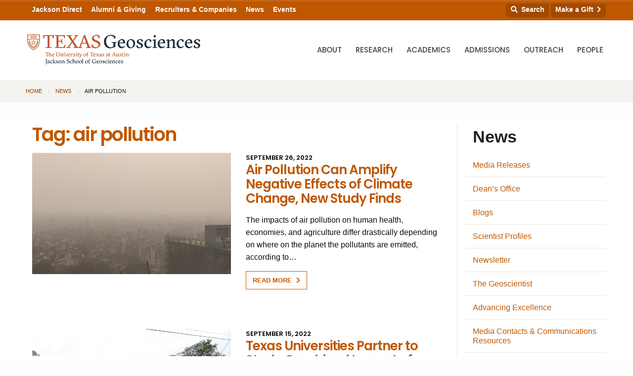

--- FILE ---
content_type: text/html; charset=UTF-8
request_url: https://www.jsg.utexas.edu/news/tag/air-pollution/
body_size: 141343
content:





<!doctype html>
<html class="no-js" lang="en" itemscope itemtype="http://schema.org/Blog">
  <head>
    <meta http-equiv="Content-Type" content="text/html; charset=UTF-8">
    <meta http-equiv="x-ua-compatible" content="ie=edge">
    <meta name="viewport" content="width=device-width, initial-scale=1.0">
    <title>air pollution | Jackson School of Geosciences | The University of Texas at Austin</title>	
		
    <link rel="apple-touch-icon-precomposed" sizes="57x57" href="https://www.jsg.utexas.edu/wp-content/themes/jsg-f6/img/apple-touch-icon-57x57.png">
	<link rel="apple-touch-icon-precomposed" sizes="114x114" href="https://www.jsg.utexas.edu/wp-content/themes/jsg-f6/img/apple-touch-icon-114x114.png">
	<link rel="apple-touch-icon-precomposed" sizes="72x72" href="https://www.jsg.utexas.edu/wp-content/themes/jsg-f6/img/apple-touch-icon-72x72.png">
	<link rel="apple-touch-icon-precomposed" sizes="144x144" href="https://www.jsg.utexas.edu/wp-content/themes/jsg-f6/img/apple-touch-icon-144x144.png">
	<link rel="apple-touch-icon-precomposed" sizes="60x60" href="https://www.jsg.utexas.edu/wp-content/themes/jsg-f6/img/apple-touch-icon-60x60.png">
	<link rel="apple-touch-icon-precomposed" sizes="120x120" href="https://www.jsg.utexas.edu/wp-content/themes/jsg-f6/img/apple-touch-icon-120x120.png">
	<link rel="apple-touch-icon-precomposed" sizes="76x76" href="https://www.jsg.utexas.edu/wp-content/themes/jsg-f6/img/apple-touch-icon-76x76.png">
	<link rel="apple-touch-icon-precomposed" sizes="152x152" href="https://www.jsg.utexas.edu/wp-content/themes/jsg-f6/img/apple-touch-icon-152x152.png">
	<link rel="icon" type="image/png" href="https://www.jsg.utexas.edu/wp-content/themes/jsg-f6/img/favicon-196x196.png" sizes="196x196">
	<link rel="icon" type="image/png" href="https://www.jsg.utexas.edu/wp-content/themes/jsg-f6/img/favicon-96x96.png" sizes="96x96">
	<link rel="icon" type="image/png" href="https://www.jsg.utexas.edu/wp-content/themes/jsg-f6/img/favicon-32x32.png" sizes="32x32">
	<link rel="icon" type="image/png" href="https://www.jsg.utexas.edu/wp-content/themes/jsg-f6/img/favicon-16x16.png" sizes="16x16">
	<link rel="icon" type="image/png" href="https://www.jsg.utexas.edu/wp-content/themes/jsg-f6/img/favicon-128.png" sizes="128x128">
	<meta name="application-name" content="Jackson School of Geosciences">
	<meta name="msapplication-TileColor" content="#FFFFFF">
	<meta name="msapplication-TileImage" content="https://www.jsg.utexas.edu/wp-content/themes/jsg-f6/img/mstile-144x144.png">
	<meta name="msapplication-square70x70logo" content="https://www.jsg.utexas.edu/wp-content/themes/jsg-f6/img/mstile-70x70.png">
	<meta name="msapplication-square150x150logo" content="https://www.jsg.utexas.edu/wp-content/themes/jsg-f6/img/mstile-150x150.png">
	<meta name="msapplication-wide310x150logo" content="https://www.jsg.utexas.edu/wp-content/themes/jsg-f6/img/mstile-310x150.png">
	<meta name="msapplication-square310x310logo" content="https://www.jsg.utexas.edu/wp-content/themes/jsg-f6/img/mstile-310x310.png">
	
    	
        
    <link href="https://fonts.googleapis.com/css?family=Poppins:300,400,500,600" rel="stylesheet">
    <link rel="stylesheet" href="https://unpkg.com/flickity@2/dist/flickity.min.css">
    <link rel="stylesheet" href="https://www.jsg.utexas.edu/wp-content/themes/jsg-f6/css/responsive-tables.css?v=1.1">
        
    <script src="https://kit.fontawesome.com/490a26d298.js" crossorigin="anonymous"></script>
    <script type="text/javascript" src="https://www.jsg.utexas.edu/wp-content/themes/jsg-f6/js/modernizr.min.js"></script>
    
    <meta name='robots' content='max-image-preview:large' />
	<style>img:is([sizes="auto" i], [sizes^="auto," i]) { contain-intrinsic-size: 3000px 1500px }</style>
	<link rel="alternate" type="application/rss+xml" title="News &raquo; air pollution Tag Feed" href="https://www.jsg.utexas.edu/news/tag/air-pollution/feed/" />
<script type="text/javascript">
/* <![CDATA[ */
window._wpemojiSettings = {"baseUrl":"https:\/\/s.w.org\/images\/core\/emoji\/16.0.1\/72x72\/","ext":".png","svgUrl":"https:\/\/s.w.org\/images\/core\/emoji\/16.0.1\/svg\/","svgExt":".svg","source":{"concatemoji":"https:\/\/www.jsg.utexas.edu\/news\/wp-includes\/js\/wp-emoji-release.min.js?ver=6.8.3"}};
/*! This file is auto-generated */
!function(s,n){var o,i,e;function c(e){try{var t={supportTests:e,timestamp:(new Date).valueOf()};sessionStorage.setItem(o,JSON.stringify(t))}catch(e){}}function p(e,t,n){e.clearRect(0,0,e.canvas.width,e.canvas.height),e.fillText(t,0,0);var t=new Uint32Array(e.getImageData(0,0,e.canvas.width,e.canvas.height).data),a=(e.clearRect(0,0,e.canvas.width,e.canvas.height),e.fillText(n,0,0),new Uint32Array(e.getImageData(0,0,e.canvas.width,e.canvas.height).data));return t.every(function(e,t){return e===a[t]})}function u(e,t){e.clearRect(0,0,e.canvas.width,e.canvas.height),e.fillText(t,0,0);for(var n=e.getImageData(16,16,1,1),a=0;a<n.data.length;a++)if(0!==n.data[a])return!1;return!0}function f(e,t,n,a){switch(t){case"flag":return n(e,"\ud83c\udff3\ufe0f\u200d\u26a7\ufe0f","\ud83c\udff3\ufe0f\u200b\u26a7\ufe0f")?!1:!n(e,"\ud83c\udde8\ud83c\uddf6","\ud83c\udde8\u200b\ud83c\uddf6")&&!n(e,"\ud83c\udff4\udb40\udc67\udb40\udc62\udb40\udc65\udb40\udc6e\udb40\udc67\udb40\udc7f","\ud83c\udff4\u200b\udb40\udc67\u200b\udb40\udc62\u200b\udb40\udc65\u200b\udb40\udc6e\u200b\udb40\udc67\u200b\udb40\udc7f");case"emoji":return!a(e,"\ud83e\udedf")}return!1}function g(e,t,n,a){var r="undefined"!=typeof WorkerGlobalScope&&self instanceof WorkerGlobalScope?new OffscreenCanvas(300,150):s.createElement("canvas"),o=r.getContext("2d",{willReadFrequently:!0}),i=(o.textBaseline="top",o.font="600 32px Arial",{});return e.forEach(function(e){i[e]=t(o,e,n,a)}),i}function t(e){var t=s.createElement("script");t.src=e,t.defer=!0,s.head.appendChild(t)}"undefined"!=typeof Promise&&(o="wpEmojiSettingsSupports",i=["flag","emoji"],n.supports={everything:!0,everythingExceptFlag:!0},e=new Promise(function(e){s.addEventListener("DOMContentLoaded",e,{once:!0})}),new Promise(function(t){var n=function(){try{var e=JSON.parse(sessionStorage.getItem(o));if("object"==typeof e&&"number"==typeof e.timestamp&&(new Date).valueOf()<e.timestamp+604800&&"object"==typeof e.supportTests)return e.supportTests}catch(e){}return null}();if(!n){if("undefined"!=typeof Worker&&"undefined"!=typeof OffscreenCanvas&&"undefined"!=typeof URL&&URL.createObjectURL&&"undefined"!=typeof Blob)try{var e="postMessage("+g.toString()+"("+[JSON.stringify(i),f.toString(),p.toString(),u.toString()].join(",")+"));",a=new Blob([e],{type:"text/javascript"}),r=new Worker(URL.createObjectURL(a),{name:"wpTestEmojiSupports"});return void(r.onmessage=function(e){c(n=e.data),r.terminate(),t(n)})}catch(e){}c(n=g(i,f,p,u))}t(n)}).then(function(e){for(var t in e)n.supports[t]=e[t],n.supports.everything=n.supports.everything&&n.supports[t],"flag"!==t&&(n.supports.everythingExceptFlag=n.supports.everythingExceptFlag&&n.supports[t]);n.supports.everythingExceptFlag=n.supports.everythingExceptFlag&&!n.supports.flag,n.DOMReady=!1,n.readyCallback=function(){n.DOMReady=!0}}).then(function(){return e}).then(function(){var e;n.supports.everything||(n.readyCallback(),(e=n.source||{}).concatemoji?t(e.concatemoji):e.wpemoji&&e.twemoji&&(t(e.twemoji),t(e.wpemoji)))}))}((window,document),window._wpemojiSettings);
/* ]]> */
</script>
<style id='wp-emoji-styles-inline-css' type='text/css'>

	img.wp-smiley, img.emoji {
		display: inline !important;
		border: none !important;
		box-shadow: none !important;
		height: 1em !important;
		width: 1em !important;
		margin: 0 0.07em !important;
		vertical-align: -0.1em !important;
		background: none !important;
		padding: 0 !important;
	}
</style>
<link rel='stylesheet' id='wp-block-library-css' href='https://www.jsg.utexas.edu/news/wp-includes/css/dist/block-library/style.min.css?ver=6.8.3' type='text/css' media='all' />
<style id='classic-theme-styles-inline-css' type='text/css'>
/*! This file is auto-generated */
.wp-block-button__link{color:#fff;background-color:#32373c;border-radius:9999px;box-shadow:none;text-decoration:none;padding:calc(.667em + 2px) calc(1.333em + 2px);font-size:1.125em}.wp-block-file__button{background:#32373c;color:#fff;text-decoration:none}
</style>
<style id='b3dviewer-modelviewer-style-inline-css' type='text/css'>
.b3dviewer-wrapper{height:100%;max-width:100%;min-width:150px;width:100%}.b3dviewer-wrapper:fullscreen{background:#fff}.b3dviewer .activate_ar{background-color:#fff;border:none;border-radius:4px;position:absolute;right:16px;top:16px}.b3dviewer aligncenter{text-align:left}.b3dviewer-wrapper model-viewer{height:100%;position:relative;width:100%}.b3dviewer-wrapper .slider{bottom:16px;overflow:hidden;position:absolute;text-align:center;width:-moz-fit-content;width:fit-content}.b3dviewer-wrapper *{box-sizing:border-box}.b3dviewer-wrapper .slides{display:flex;overflow-x:auto;scroll-behavior:smooth;scroll-snap-type:x mandatory;-webkit-overflow-scrolling:touch;margin-left:10px;overflow-y:hidden}.modelThumbs .selected,.slides .slide.selected{border:2px solid #b3b3b3}.slideController{align-items:center;display:flex;justify-content:space-between;position:absolute;top:50%;width:100%}.slideController .arrow-left,.slideController .arrow-right{cursor:pointer}.slideController .arrow-left.disabled,.slideController .arrow-right.disabled{cursor:not-allowed;opacity:.3}.slides .slide{background-color:#fff;background-position:50%;background-repeat:no-repeat;background-size:contain;border:none;border-radius:5px;cursor:pointer;display:flex;flex-shrink:0;height:90px;margin-right:10px;padding:5px;scroll-snap-align:start;width:90px}@media(max-width:576px){.slides .slide{height:60px;width:60px}}.slides .slide-number{background:#ebebeb;text-align:center}.slides .slide-number span{color:#666;font-size:65px;margin:auto;text-align:center}.b3dviewer-wrapper .slide img{border-radius:5px;width:100%}.b3dviewer-wrapper .slide img,.modelViewerBlock .woocommerce .bp_model_parent.b3dviewer-wrapper img,.woocommerce div.product div.images img{height:100%;-o-object-fit:cover;object-fit:cover}.bp_model_parent{max-width:100%}.bp_model_parent .DMC canvas{pointer-events:none}.bp_model_parent:fullscreen{height:100vh}.bp_model_parent:fullscreen .online_3d_viewer{height:100vh!important;width:100vw!important}.online_3d_viewer{align-items:center;display:flex;flex-direction:column;justify-content:center;max-width:100%}.online_3d_viewer div:last-child{text-align:center;vertical-align:center}#openBtn{bottom:10px;box-sizing:border-box;padding:5px;right:10px}#closeBtn,#openBtn{position:absolute;z-index:999999;fill:#333;background:#fff;border-radius:2px;cursor:pointer}#closeBtn{display:none;right:20px;top:10px}.b3dviewer .fullscreen #closeBtn{display:block}.modelViewerBlock,.modelViewerBlock.b3dviewer{max-width:100%}.modelViewerBlock .alignend,.modelViewerBlock .alignright,.modelViewerBlock.b3dviewer .alignend,.modelViewerBlock.b3dviewer .alignright{float:none;margin-left:auto}.modelViewerBlock .aligncenter,.modelViewerBlock.b3dviewer .aligncenter{margin-left:auto;margin-right:auto}.modelViewerBlock .alignleft,.modelViewerBlock .alignstart,.modelViewerBlock.b3dviewer .alignleft,.modelViewerBlock.b3dviewer .alignstart{float:none;margin-right:auto}.modelViewerBlock .fullscreen,.modelViewerBlock.b3dviewer .fullscreen{animation-duration:.5s;animation-name:fullscreen;background:#fff;height:100vh!important;left:0;position:fixed;top:0;width:100vw!important;z-index:99999}.modelViewerBlock #openBtn,.modelViewerBlock.b3dviewer #openBtn{display:none}@media screen and (max-width:768px){.modelViewerBlock #openBtn,.modelViewerBlock.b3dviewer #openBtn{display:block}}.modelViewerBlock .bp_model_parent:fullscreen #openBtn,.modelViewerBlock.b3dviewer .bp_model_parent:fullscreen #openBtn{display:none}.modelViewerBlock .bp_model_parent:fullscreen #closeBtn,.modelViewerBlock.b3dviewer .bp_model_parent:fullscreen #closeBtn{display:block}.modelViewerBlock #default-poster,.modelViewerBlock.b3dviewer #default-poster{background-color:transparent;background-size:cover;border:none;height:100%;outline:none;width:100%}.modelViewerBlock .modelThumbs,.modelViewerBlock.b3dviewer .modelThumbs{display:flex;flex-wrap:wrap;gap:10px;margin-top:10px;max-width:100%}.modelViewerBlock .modelThumbs .thumbsItem,.modelViewerBlock.b3dviewer .modelThumbs .thumbsItem{cursor:pointer;height:80px;width:100px}.b3dviewer-wrapper .select{background:#fff;border-radius:3px;display:inline-block;margin-left:5px;margin-top:5px;padding:5px 12px}.b3dviewer-wrapper .select select{display:inline-block;padding:0 24px 0 8px;width:auto}.percentageWrapper .overlay{background:rgba(51,51,51,.631);height:100%;left:0;position:absolute;top:0;width:100%}.percentageWrapper .percentage{color:#fff;left:50%;position:absolute;top:50%;transform:translate(-50%,-50%)}.b3dviewer .fullscreen model-viewer{height:100%!important}model-viewer.hide_progressbar::part(default-progress-bar){display:none}.woocommerce-page #content .ast-woocommerce-container div.product .b3dviewer_woo_wrapper div.images,.woocommerce-page .b3dviewer_woo_wrapper .b3dviewer.woocommerce,.woocommerce-page .b3dviewer_woo_wrapper .woocommerce-product-gallery.images,.woocommerce-product-gallery.images .b3dviewer.woocommerce{width:100%}.woocommerce #content div.product .product-summary-wrapper div.images:not(.avada-product-gallery){width:48%}.woocommerce #content div.product .owp-product-nav-wrap+div.images{width:52%}div#st-primary-content .product.type-product .woocommerce-product-gallery.images.images{width:44%}.b3dviewer_woo_wrapper{display:flex;flex-direction:column;float:left;width:48%}.woocommerce-page .product .b3dviewer.woocommerce:not(.b3dviewer_woo_wrapper .b3dviewer.woocommerce){float:left;width:48%}#animations{font-size:16px}.b3dviewer-wrapper .select{display:none;margin-right:10px}.b3dviewer-wrapper .select select{margin-left:10px}.fullscreen .online_3d_viewer,.fullscreen canvas{height:100%!important;width:100%!important}.woocommerce-product-gallery.woocommerce-product-gallery--with-images:not(.avada-product-gallery){display:flex;flex-direction:column}.woocommerce #content div.product div.images.avada-product-gallery{display:block!important;float:left;width:500px}.theme-woodmart .woocommerce-product-gallery.woocommerce-product-gallery--with-images{flex-direction:row}.modelViewerBlock #default-poster{pointer-events:none}@media only screen and (min-width:768px){.woocommerce #content .shoptimizer-archive div.product div.images{width:60%}}.bp3dv-model-main{bottom:0;left:0;overflow:hidden;right:0;text-align:center;top:0;-webkit-overflow-scrolling:touch;display:none;opacity:0;outline:0;overflow-x:hidden;overflow-y:auto;transition:opacity .15s linear,z-index .15;z-index:-1}.bp3dv-model-main:target{z-index:99999}.bp3dv-model-main:target,.model-open{height:auto;opacity:1;overflow:hidden;position:fixed}.model-open{display:block;z-index:9999999}.bp3dv-model-inner{display:inline-block;margin:30px auto;max-width:90%;transform:translateY(-25%);transition:transform .3s ease-out;vertical-align:middle;width:900px}.bp3dv-model-wrap{background-clip:padding-box;background-color:#fff;border:1px solid #999;border:1px solid rgba(0,0,0,.2);border-radius:6px;box-shadow:0 3px 9px rgba(0,0,0,.5);box-sizing:border-box;display:block;max-height:calc(100vh - 70px);outline:0;padding:20px;position:relative;text-align:left;width:100%}.bp3dv-model-main:target,.model-open .bp3dv-model-inner{position:relative;transform:translate(0);z-index:9999}.bp3dv-model-main:target,.model-open .bg-overlay{background:rgba(0,0,0,.8);position:fixed;z-index:99}.bg-overlay{background:transparent;bottom:0;height:100vh;left:0;right:0;top:0;transition:background .15s linear;width:100%;z-index:0}.close-btn{color:#fff;cursor:pointer;font-family:none;font-size:30px;font-weight:700;line-height:135%;position:absolute;right:-15px;top:-35px;z-index:99}@media screen and (min-width:800px){.bp3dv-model-main:before{content:"";display:inline-block;height:auto;height:100%;margin-right:0;vertical-align:middle}}@media screen and (max-width:799px){.bp3dv-model-inner{margin-top:45px}}.bp3dv_a_popup_opener{position:relative}.bp3dv_a_popup_opener:before{content:"";cursor:pointer;display:inline-block;height:100%;position:absolute;width:100%;z-index:9999}.bp3dv_play_icon:before{color:#fff;content:"";font-family:FontAwesome;font-size:100px;height:auto;left:50%;opacity:.8;position:absolute;text-shadow:0 0 30px rgba(0,0,0,.5);top:50%;transform:translate(-50%,-50%);-webkit-transform:translate(-50%,-50%);width:auto}.bp3dv_play_icon:before:hover:before{color:#eee}.bp3d_custom_selector_models{height:0;overflow:hidden}.single-product #main-content>.clearfix,.single-product.et_pb_pagebuilder_layout .clearfix>.woocommerce-product-gallery{display:none}.woocommerce-product-gallery .position_top{margin-bottom:10px}.woocommerce-product-gallery .position_bottom{margin-top:10px}.type-product.product .product-summary-wrapper .product-modal-wrap .woocommerce-product-gallery.images{display:block}.modelViewerBlock .view_3d,.modelViewerBlock .view_img{display:none}.modelViewerBlock .position-bottom-left,.modelViewerBlock .position-bottom-right,.modelViewerBlock .position-top-left,.modelViewerBlock .position-top-right{display:flex;flex-direction:column;gap:10px;position:absolute}.modelViewerBlock .position-bottom-left{bottom:10px;left:10px}.modelViewerBlock .position-bottom-right{bottom:10px;right:10px}.modelViewerBlock .position-top-right{right:10px;top:10px}.modelViewerBlock .position-top-left{left:10px;top:10px}.modelViewerBlock .fullscreen-close{display:none}.modelViewerBlock .b3dviewer-wrapper.fullscreen .fullscreen-close{display:block}.modelViewerBlock .bp_model_parent:fullscreen .fullscreen-close{display:block}.modelViewerBlock .bp_model_parent:fullscreen .fullscreen-open{display:none}.modelViewerBlock .control-btn{background:#fff;border:1px solid #e8e8e8;border-radius:5px;box-sizing:border-box;cursor:pointer;height:35px;padding:4px;width:35px;z-index:999}.modelViewerBlock .ar-qrcode{display:flex}.modelViewerBlock .ar-qrcode .qr-content{align-items:center;background:#fff;border:1px solid #e8e8e8;border-radius:5px;bottom:0;box-sizing:border-box;display:none;flex-direction:column;font-size:12px;justify-content:center;left:45px;overflow:hidden;padding-top:10px;position:absolute;text-align:center;transition:all .3s ease-in-out;width:145px;z-index:999}.modelViewerBlock .ar-qrcode .qr-content p{line-height:normal;margin:0 10px}.modelViewerBlock .ar-qrcode .close{display:none}.modelViewerBlock .ar-qrcode.active .qr-content{display:flex;width:100px}.modelViewerBlock .ar-qrcode.active .ar-qr-opener{display:none}.modelViewerBlock .ar-qrcode.active .close{display:block}.modelViewerBlock .hotspot{background-color:#fff;border:none;border-radius:10px;box-sizing:border-box;display:block;height:20px;padding:0;pointer-events:none;width:20px}.modelViewerBlock .view-button{background:#fff;border:none;border-radius:4px;box-shadow:0 2px 4px rgba(0,0,0,.25);box-sizing:border-box;color:rgba(0,0,0,.8);display:block;font-family:Futura,Helvetica Neue,sans-serif;font-size:12px;font-weight:700;max-width:128px;outline:none;overflow-wrap:break-word;padding:10px;position:absolute;transform:translate3d(-50%,-50%,0);width:-moz-max-content;width:max-content}.modelViewerBlock .annotation{background-color:#fff;border:1px solid #e8e8e8;border-radius:10px;color:#222;max-width:-moz-max-content;max-width:max-content;padding:6px 9px;position:absolute;transform:translate(10px,10px);white-space:pre-wrap;width:200px}.modelViewerBlock .style-1.view-button{height:-moz-max-content;height:max-content;padding:6px 9px;width:-moz-max-content;width:max-content}.modelViewerBlock .style-2 .annotation{left:10px;top:22px}.modelViewerBlock .style-2.view-button{border-radius:50px;padding:6px 9px}.modelViewerBlock .style-3 .annotation,.modelViewerBlock .style-4 .annotation{display:none;left:10px;top:20px}.modelViewerBlock .style-3.view-button,.modelViewerBlock .style-4.view-button{border-radius:50px;padding:6px 9px}.modelViewerBlock .style-3.view-button:hover .annotation,.modelViewerBlock .style-4.view-button:hover .annotation{display:block}.modelViewerBlock .style-4.view-button{background-color:transparent;padding:0}.modelViewerBlock .style-4 .hotspot-icon{background:#fff;border-radius:50px;height:24px;width:24px}.productListItem{background:hsla(0,0%,87%,.118);height:100%;left:0;overflow:hidden;position:absolute;top:0;width:100%;z-index:1}.productListItem .b3dviewer-wrapper{visibility:hidden}.productListItem .cameraBtn{display:none}.productListItem .view_3d,.productListItem .view_img{bottom:10px;position:absolute;right:10px}.productListItem .view_img{right:10px;top:10px}.productListItem .view_3d{display:block}.productListItem.active .b3dviewer-wrapper{visibility:visible}.productListItem.active .view_3d{display:none}.productListItem.active .view_img{display:block;z-index:999}.woocommerce div.product div.images .bp3d_slick_model_container img{display:none}#bp3d-viewer-1 .b3dviewer-wrapper.fullscreen{height:100vh;left:0;overflow:hidden;position:fixed;top:0;width:100vw;z-index:999}@media screen and (max-width:768px){.bluePlaylist{height:auto!important;max-height:-moz-fit-content!important;max-height:fit-content!important}}

</style>
<link rel='stylesheet' id='bp3d-custom-style-css' href='https://www.jsg.utexas.edu/wp-content/plugins/3d-viewer/public/css/custom-style.css?ver=1.8.3' type='text/css' media='all' />
<style id='global-styles-inline-css' type='text/css'>
:root{--wp--preset--aspect-ratio--square: 1;--wp--preset--aspect-ratio--4-3: 4/3;--wp--preset--aspect-ratio--3-4: 3/4;--wp--preset--aspect-ratio--3-2: 3/2;--wp--preset--aspect-ratio--2-3: 2/3;--wp--preset--aspect-ratio--16-9: 16/9;--wp--preset--aspect-ratio--9-16: 9/16;--wp--preset--color--black: #000000;--wp--preset--color--cyan-bluish-gray: #abb8c3;--wp--preset--color--white: #ffffff;--wp--preset--color--pale-pink: #f78da7;--wp--preset--color--vivid-red: #cf2e2e;--wp--preset--color--luminous-vivid-orange: #ff6900;--wp--preset--color--luminous-vivid-amber: #fcb900;--wp--preset--color--light-green-cyan: #7bdcb5;--wp--preset--color--vivid-green-cyan: #00d084;--wp--preset--color--pale-cyan-blue: #8ed1fc;--wp--preset--color--vivid-cyan-blue: #0693e3;--wp--preset--color--vivid-purple: #9b51e0;--wp--preset--gradient--vivid-cyan-blue-to-vivid-purple: linear-gradient(135deg,rgba(6,147,227,1) 0%,rgb(155,81,224) 100%);--wp--preset--gradient--light-green-cyan-to-vivid-green-cyan: linear-gradient(135deg,rgb(122,220,180) 0%,rgb(0,208,130) 100%);--wp--preset--gradient--luminous-vivid-amber-to-luminous-vivid-orange: linear-gradient(135deg,rgba(252,185,0,1) 0%,rgba(255,105,0,1) 100%);--wp--preset--gradient--luminous-vivid-orange-to-vivid-red: linear-gradient(135deg,rgba(255,105,0,1) 0%,rgb(207,46,46) 100%);--wp--preset--gradient--very-light-gray-to-cyan-bluish-gray: linear-gradient(135deg,rgb(238,238,238) 0%,rgb(169,184,195) 100%);--wp--preset--gradient--cool-to-warm-spectrum: linear-gradient(135deg,rgb(74,234,220) 0%,rgb(151,120,209) 20%,rgb(207,42,186) 40%,rgb(238,44,130) 60%,rgb(251,105,98) 80%,rgb(254,248,76) 100%);--wp--preset--gradient--blush-light-purple: linear-gradient(135deg,rgb(255,206,236) 0%,rgb(152,150,240) 100%);--wp--preset--gradient--blush-bordeaux: linear-gradient(135deg,rgb(254,205,165) 0%,rgb(254,45,45) 50%,rgb(107,0,62) 100%);--wp--preset--gradient--luminous-dusk: linear-gradient(135deg,rgb(255,203,112) 0%,rgb(199,81,192) 50%,rgb(65,88,208) 100%);--wp--preset--gradient--pale-ocean: linear-gradient(135deg,rgb(255,245,203) 0%,rgb(182,227,212) 50%,rgb(51,167,181) 100%);--wp--preset--gradient--electric-grass: linear-gradient(135deg,rgb(202,248,128) 0%,rgb(113,206,126) 100%);--wp--preset--gradient--midnight: linear-gradient(135deg,rgb(2,3,129) 0%,rgb(40,116,252) 100%);--wp--preset--font-size--small: 13px;--wp--preset--font-size--medium: 20px;--wp--preset--font-size--large: 36px;--wp--preset--font-size--x-large: 42px;--wp--preset--spacing--20: 0.44rem;--wp--preset--spacing--30: 0.67rem;--wp--preset--spacing--40: 1rem;--wp--preset--spacing--50: 1.5rem;--wp--preset--spacing--60: 2.25rem;--wp--preset--spacing--70: 3.38rem;--wp--preset--spacing--80: 5.06rem;--wp--preset--shadow--natural: 6px 6px 9px rgba(0, 0, 0, 0.2);--wp--preset--shadow--deep: 12px 12px 50px rgba(0, 0, 0, 0.4);--wp--preset--shadow--sharp: 6px 6px 0px rgba(0, 0, 0, 0.2);--wp--preset--shadow--outlined: 6px 6px 0px -3px rgba(255, 255, 255, 1), 6px 6px rgba(0, 0, 0, 1);--wp--preset--shadow--crisp: 6px 6px 0px rgba(0, 0, 0, 1);}:where(.is-layout-flex){gap: 0.5em;}:where(.is-layout-grid){gap: 0.5em;}body .is-layout-flex{display: flex;}.is-layout-flex{flex-wrap: wrap;align-items: center;}.is-layout-flex > :is(*, div){margin: 0;}body .is-layout-grid{display: grid;}.is-layout-grid > :is(*, div){margin: 0;}:where(.wp-block-columns.is-layout-flex){gap: 2em;}:where(.wp-block-columns.is-layout-grid){gap: 2em;}:where(.wp-block-post-template.is-layout-flex){gap: 1.25em;}:where(.wp-block-post-template.is-layout-grid){gap: 1.25em;}.has-black-color{color: var(--wp--preset--color--black) !important;}.has-cyan-bluish-gray-color{color: var(--wp--preset--color--cyan-bluish-gray) !important;}.has-white-color{color: var(--wp--preset--color--white) !important;}.has-pale-pink-color{color: var(--wp--preset--color--pale-pink) !important;}.has-vivid-red-color{color: var(--wp--preset--color--vivid-red) !important;}.has-luminous-vivid-orange-color{color: var(--wp--preset--color--luminous-vivid-orange) !important;}.has-luminous-vivid-amber-color{color: var(--wp--preset--color--luminous-vivid-amber) !important;}.has-light-green-cyan-color{color: var(--wp--preset--color--light-green-cyan) !important;}.has-vivid-green-cyan-color{color: var(--wp--preset--color--vivid-green-cyan) !important;}.has-pale-cyan-blue-color{color: var(--wp--preset--color--pale-cyan-blue) !important;}.has-vivid-cyan-blue-color{color: var(--wp--preset--color--vivid-cyan-blue) !important;}.has-vivid-purple-color{color: var(--wp--preset--color--vivid-purple) !important;}.has-black-background-color{background-color: var(--wp--preset--color--black) !important;}.has-cyan-bluish-gray-background-color{background-color: var(--wp--preset--color--cyan-bluish-gray) !important;}.has-white-background-color{background-color: var(--wp--preset--color--white) !important;}.has-pale-pink-background-color{background-color: var(--wp--preset--color--pale-pink) !important;}.has-vivid-red-background-color{background-color: var(--wp--preset--color--vivid-red) !important;}.has-luminous-vivid-orange-background-color{background-color: var(--wp--preset--color--luminous-vivid-orange) !important;}.has-luminous-vivid-amber-background-color{background-color: var(--wp--preset--color--luminous-vivid-amber) !important;}.has-light-green-cyan-background-color{background-color: var(--wp--preset--color--light-green-cyan) !important;}.has-vivid-green-cyan-background-color{background-color: var(--wp--preset--color--vivid-green-cyan) !important;}.has-pale-cyan-blue-background-color{background-color: var(--wp--preset--color--pale-cyan-blue) !important;}.has-vivid-cyan-blue-background-color{background-color: var(--wp--preset--color--vivid-cyan-blue) !important;}.has-vivid-purple-background-color{background-color: var(--wp--preset--color--vivid-purple) !important;}.has-black-border-color{border-color: var(--wp--preset--color--black) !important;}.has-cyan-bluish-gray-border-color{border-color: var(--wp--preset--color--cyan-bluish-gray) !important;}.has-white-border-color{border-color: var(--wp--preset--color--white) !important;}.has-pale-pink-border-color{border-color: var(--wp--preset--color--pale-pink) !important;}.has-vivid-red-border-color{border-color: var(--wp--preset--color--vivid-red) !important;}.has-luminous-vivid-orange-border-color{border-color: var(--wp--preset--color--luminous-vivid-orange) !important;}.has-luminous-vivid-amber-border-color{border-color: var(--wp--preset--color--luminous-vivid-amber) !important;}.has-light-green-cyan-border-color{border-color: var(--wp--preset--color--light-green-cyan) !important;}.has-vivid-green-cyan-border-color{border-color: var(--wp--preset--color--vivid-green-cyan) !important;}.has-pale-cyan-blue-border-color{border-color: var(--wp--preset--color--pale-cyan-blue) !important;}.has-vivid-cyan-blue-border-color{border-color: var(--wp--preset--color--vivid-cyan-blue) !important;}.has-vivid-purple-border-color{border-color: var(--wp--preset--color--vivid-purple) !important;}.has-vivid-cyan-blue-to-vivid-purple-gradient-background{background: var(--wp--preset--gradient--vivid-cyan-blue-to-vivid-purple) !important;}.has-light-green-cyan-to-vivid-green-cyan-gradient-background{background: var(--wp--preset--gradient--light-green-cyan-to-vivid-green-cyan) !important;}.has-luminous-vivid-amber-to-luminous-vivid-orange-gradient-background{background: var(--wp--preset--gradient--luminous-vivid-amber-to-luminous-vivid-orange) !important;}.has-luminous-vivid-orange-to-vivid-red-gradient-background{background: var(--wp--preset--gradient--luminous-vivid-orange-to-vivid-red) !important;}.has-very-light-gray-to-cyan-bluish-gray-gradient-background{background: var(--wp--preset--gradient--very-light-gray-to-cyan-bluish-gray) !important;}.has-cool-to-warm-spectrum-gradient-background{background: var(--wp--preset--gradient--cool-to-warm-spectrum) !important;}.has-blush-light-purple-gradient-background{background: var(--wp--preset--gradient--blush-light-purple) !important;}.has-blush-bordeaux-gradient-background{background: var(--wp--preset--gradient--blush-bordeaux) !important;}.has-luminous-dusk-gradient-background{background: var(--wp--preset--gradient--luminous-dusk) !important;}.has-pale-ocean-gradient-background{background: var(--wp--preset--gradient--pale-ocean) !important;}.has-electric-grass-gradient-background{background: var(--wp--preset--gradient--electric-grass) !important;}.has-midnight-gradient-background{background: var(--wp--preset--gradient--midnight) !important;}.has-small-font-size{font-size: var(--wp--preset--font-size--small) !important;}.has-medium-font-size{font-size: var(--wp--preset--font-size--medium) !important;}.has-large-font-size{font-size: var(--wp--preset--font-size--large) !important;}.has-x-large-font-size{font-size: var(--wp--preset--font-size--x-large) !important;}
:where(.wp-block-post-template.is-layout-flex){gap: 1.25em;}:where(.wp-block-post-template.is-layout-grid){gap: 1.25em;}
:where(.wp-block-columns.is-layout-flex){gap: 2em;}:where(.wp-block-columns.is-layout-grid){gap: 2em;}
:root :where(.wp-block-pullquote){font-size: 1.5em;line-height: 1.6;}
</style>
<link rel='stylesheet' id='jsg-f6-style-css' href='https://www.jsg.utexas.edu/wp-content/themes/jsg-f6/style.css?ver=1659996525' type='text/css' media='all' />
<link rel='stylesheet' id='jsg-f6-news-style-css' href='https://www.jsg.utexas.edu/wp-content/themes/jsg-f6-news/style.css?ver=1619020726' type='text/css' media='all' />
<link rel='stylesheet' id='fancybox-css' href='https://www.jsg.utexas.edu/wp-content/plugins/easy-fancybox/fancybox/1.5.4/jquery.fancybox.min.css?ver=6.8.3' type='text/css' media='screen' />
<style id='fancybox-inline-css' type='text/css'>
#fancybox-outer{background:#ffffff}#fancybox-content{background:#ffffff;border-color:#ffffff;color:#000000;}#fancybox-title,#fancybox-title-float-main{color:#fff}
</style>
<script type="text/javascript" src="https://www.jsg.utexas.edu/news/wp-includes/js/jquery/jquery.min.js?ver=3.7.1" id="jquery-core-js"></script>
<script type="text/javascript" src="https://www.jsg.utexas.edu/news/wp-includes/js/jquery/jquery-migrate.min.js?ver=3.4.1" id="jquery-migrate-js"></script>
<link rel="https://api.w.org/" href="https://www.jsg.utexas.edu/news/wp-json/" /><link rel="alternate" title="JSON" type="application/json" href="https://www.jsg.utexas.edu/news/wp-json/wp/v2/tags/864" /><link rel="EditURI" type="application/rsd+xml" title="RSD" href="https://www.jsg.utexas.edu/news/xmlrpc.php?rsd" />
		<style type="text/css" id="wp-custom-css">
			.page-id-16068 figure {
	margin: 0 30px 50px 0;
}

.page-id-16068 .button {
	width: 175px
}

.page-id-16068 .home .home-main .quote {
	padding-top: 0;
}

.page-id-16068 .home .home-main .quote .quote-image .quote-container {
	padding-top: 65px;
}

.page-id-16068 .home .home-main .quote .quote-image .quote-container p:before {
	display: none;
}

.page-id-16068 .home .home-main .quote .quote-image .quote-container p {
	font-size: 1.75rem;
}

.page-id-16068 .home .home-main .quote .quote-image .quote-container .button {
	width: auto;
	margin-bottom: 65px
}

.grid-wrapper-padding {
	padding-right: 40px;
}

@media (max-width: 1023px) {
	.grid-wrapper-padding {
		padding-right: 0;
	}
}

.grid-wrapper {
  display: grid;
  grid-template-rows: minmax(35px, auto);
  grid-template-columns: 1fr 1fr 1fr;
  grid-gap: 1em;
}

@media (max-width: 700px) {
	.grid-wrapper {
  	grid-template-columns: 1fr 1fr;
	}
}

@media (max-width: 500px) {
	.grid-wrapper {
  	grid-template-columns: 1fr;
	}
}

.grid-wrapper .button {
	display: flex;
  justify-content: center;
  align-items: center;
	min-height: 55px;
	margin: 0;
}

.image-padding {
	padding: 15px;
}

@media (max-width: 1023px) {
	.image-padding {
		padding: 25px 0 15px 15px;
	}
}

@media (max-width: 700px) {
	.responsive {
		margin-left: 0 !important;
		margin-right: 0 !important;
		padding-left: 0 !important;
		padding-right: 0 !important;
	}
}
.responsive iframe, 
.responsive object, 
.responsive embed { 
	aspect-ratio: 16/9;
	width: 100%;

}

@media (max-width: 600px) {
	.post-template-post-featured h1 {
		font-size: 44px !important;
	}
	.post-template-post-featured h1 p {
		font-size: 44px !important;
	}
	.post-template-post-featured h1 span {
		font-size: 44px !important;
	}
	.post-template-post-featured h3 {
		font-size: 26px !important;
	}
	.post-template-post-featured h3 p {
		font-size: 26px !important;
	}
	.post-template-post-featured h3 span {
		font-size: 26px !important;
	}
}

/* What a Year (2025) Post */
.postid-29162 .featured-content .large-10 > div a {
	font-size: 1.375rem;
}

.postid-29162 .featured-content .large-10 > div p {
	line-height: 1.5;
}

@media (max-width: 900px) {
	.postid-29162 .featured-content .large-10 > div {
		display: block !important;
	}
}

.featured-content ~ .featured-content {
	margin-top: 0;
}		</style>
		    
    <link rel="stylesheet" href="https://www.jsg.utexas.edu/wp-content/themes/jsg-f6/css/utish.css?v=1.2.31">
	
	 
		<!-- Google Tag Manager -->
					<script>(function(w,d,s,l,i){w[l]=w[l]||[];w[l].push({
				'gtm.start': new Date().getTime(),event:'gtm.js'});var f=d.getElementsByTagName(s)[0],
			j=d.createElement(s),dl=l!='dataLayer'?'&l='+l:'';j.async=true;j.src=
			'https://www.googletagmanager.com/gtm.js?id='+i+dl;f.parentNode.insertBefore(j,f);
			})(window,document,'script','dataLayer','GTM-P64PPT');</script>
				<!-- End Google Tag Manager -->
	  </head>
  <body class="archive tag tag-air-pollution tag-864 wp-theme-jsg-f6 wp-child-theme-jsg-f6-news">
  
   
	  <!-- Google Tag Manager (noscript) -->
	  <noscript><iframe src="https://www.googletagmanager.com/ns.html?id=GTM-P64PPT" height="0" width="0" style="display:none;visibility:hidden"></iframe></noscript>
	  <!-- End Google Tag Manager (noscript) -->
    
  <div id="skip-link"><a href="#main" class="button element-invisible">Skip to Main Content</a></div>
  
  	<div class="off-canvas-wrapper">
    	
    	<div class="off-canvas-wrapper-inner" data-off-canvas-wrapper>
  
																	  	  
		  	<div class="off-canvas position-right" id="offCanvas" data-off-canvas data-position="right">
			
				<a class="focus-trick" aria-hidden="true"></a>
				
		        		        	<div>
						<div class="parent-links" id="parents">
							<a href="http://www.jsg.utexas.edu" tabindex="-1"><img src="/wp-content/themes/jsg-f6-dept/img/jsg-caps-white.png" width="280" alt="Jackson School of Geosciences"></a>
						</div>
						<a href="https://www.jsg.utexas.edu/news/2022/09/air-pollution-can-amplify-negative-effects-of-climate-change-new-study-finds/" class="current-directory" id="show-parents" tabindex="-1"><span class="page-name">News</span><div class="toggle"><i class="fa fa-chevron-up" aria-hidden="true"></i></div></a>
		            </div>
	            				
				<div class="off-canvas-search-group">
					<form role="search" method="get" action="/search/">
						<input name="query" title="Search this website" id="off-canvas-search" placeholder="Search this site" tabindex="-1">
						<button type="submit" class="search-button" name="off_canvas_search" value="1" tabindex="-1"></button>
					</form>
				</div>
				
				<div class="off-canvas-social">
				    <a class="social" href="https://www.facebook.com/UTJSG" tabindex="-1"><span class="fab fa-facebook-f" aria-hidden="true"></span><span class="hiddenText">Facebook</span></a>
					<a class="social" href="https://x.com/txgeosciences" tabindex="-1"><svg alt="X" style="width: 35px;display: inline-block" fill="currentColor" xmlns="http://www.w3.org/2000/svg" shape-rendering="geometricPrecision" text-rendering="geometricPrecision" image-rendering="optimizeQuality" fill-rule="evenodd" clip-rule="evenodd" viewBox="0 0 512 462.799"><path fill-rule="nonzero" d="M403.229 0h78.506L310.219 196.04 512 462.799H354.002L230.261 301.007 88.669 462.799h-78.56l183.455-209.683L0 0h161.999l111.856 147.88L403.229 0zm-27.556 415.805h43.505L138.363 44.527h-46.68l283.99 371.278z"/></svg><span class="hiddenText">X</span></a>
					<a class="social" href="https://www.youtube.com/user/JSGUTAUSTIN" tabindex="-1"><span class="fab fa-youtube" aria-hidden="true"></span><span class="hiddenText">YouTube</span></a>
					<a class="social" href="https://www.instagram.com/txgeosciences" tabindex="-1"><span class="fab fa-instagram" aria-hidden="true"></span><span class="hiddenText">Instagram</span></a>
				</div>

				<ul class="vertical menu">
					<li class="page_item page-item-2445"><a href="https://www.jsg.utexas.edu/news/" tabindex="-1">Home</a></li>
<li class="page_item page-item-9822"><a href="https://www.jsg.utexas.edu/news/releases/" tabindex="-1">Media Releases</a></li>
<li class="page_item page-item-23204"><a href="https://www.jsg.utexas.edu/news/reason/" tabindex="-1">REASON: An Ice Penetrating Radar for NASA&#8217;s Europa Clipper</a></li>
<li class="page_item page-item-16068"><a href="https://www.jsg.utexas.edu/news/deans-office/" tabindex="-1">Dean&#8217;s Office</a></li>
<li class="page_item page-item-9826 page_item_has_children"><span class="nav-click"><i class="fa fa-chevron-down"></i></span><a href="https://www.jsg.utexas.edu/news/blogs/" tabindex="-1">Blogs</a>
<ul class='children'>
	<li class="page_item page-item-9828"><a href="https://www.jsg.utexas.edu/news/blogs/texas-geosciences/" tabindex="-1">Texas Geosciences</a></li>
	<li class="page_item page-item-9830"><a href="https://www.jsg.utexas.edu/science-yall/" tabindex="-1">Science Y&#8217;all</a></li>
</ul>
</li>
<li class="page_item page-item-9834"><a href="https://www.jsg.utexas.edu/news/scientist-profiles/" tabindex="-1">Scientist Profiles</a></li>
<li class="page_item page-item-9836 page_item_has_children"><span class="nav-click"><i class="fa fa-chevron-down"></i></span><a href="https://www.jsg.utexas.edu/news/newsletter/" tabindex="-1">Newsletter</a>
<ul class='children'>
	<li class="page_item page-item-24808"><a href="https://www.jsg.utexas.edu/news/newsletter/2024/" tabindex="-1">2024 Newsletter</a></li>
	<li class="page_item page-item-21760"><a href="https://www.jsg.utexas.edu/news/newsletter/2023/" tabindex="-1">2023 Newsletter</a></li>
	<li class="page_item page-item-19512"><a href="https://www.jsg.utexas.edu/news/newsletter/2022/" tabindex="-1">2022 Newsletter</a></li>
	<li class="page_item page-item-19510"><a href="https://www.jsg.utexas.edu/news/newsletter/2021/" tabindex="-1">2021 Newsletter</a></li>
	<li class="page_item page-item-19508"><a href="https://www.jsg.utexas.edu/news/newsletter/2020/" tabindex="-1">2020 Newsleter</a></li>
	<li class="page_item page-item-15645"><a href="https://www.jsg.utexas.edu/news/newsletter/2019/" tabindex="-1">2019 Newsletter</a></li>
	<li class="page_item page-item-13002"><a href="https://www.jsg.utexas.edu/news/newsletter/2018/" tabindex="-1">2018 Newsletter</a></li>
	<li class="page_item page-item-12149"><a href="https://www.jsg.utexas.edu/news/newsletter/2017/" tabindex="-1">2017 Newsletter</a></li>
	<li class="page_item page-item-10986"><a href="https://www.jsg.utexas.edu/news/newsletter/2016/" tabindex="-1">2016 Newsletter</a></li>
	<li class="page_item page-item-9838"><a href="https://www.jsg.utexas.edu/news/newsletter/2015/" tabindex="-1">2015 Newsletter</a></li>
	<li class="page_item page-item-9840"><a href="https://www.jsg.utexas.edu/news/newsletter/2014/" tabindex="-1">2014 Newsletter</a></li>
	<li class="page_item page-item-2"><a href="https://www.jsg.utexas.edu/news/newsletter/pdf-archive/" tabindex="-1">PDF Archive</a></li>
</ul>
</li>
<li class="page_item page-item-19894"><a href="https://www.jsg.utexas.edu/news/the-geoscientist/" tabindex="-1">The Geoscientist</a></li>
<li class="page_item page-item-15850"><a href="https://www.jsg.utexas.edu/news/advancing-excellence/" tabindex="-1">Advancing Excellence</a></li>
<li class="page_item page-item-29"><a href="https://www.jsg.utexas.edu/about/offices/communications/" tabindex="-1">Media Contacts &#038; Communications Resources</a></li>
				</ul>
			</div>
	
	
			<div class="off-canvas-content" data-off-canvas-content>
			         	
			    <div class="row full-width color-bar">
			      <div class="columns small-12">
			        <div class="search-full-bar text-center">
	<form method="get" id="searchform" action="/search/">
		<input type="text" name="query" placeholder="Type Your Text & Hit Enter" autocomplete="off">
		<input type="hidden" name="search" value="1">
		<a href="#" class="search-close"><span class="hiddenText">Close Search Bar</span></a>
	</form>
</div>			      </div>
			    </div>
				  
			    <header class="jsg-header">
			
				  <div id="topnav-bar" class="show-for-medium-large">
				    <div class="row">
				      <div class="columns small-12">
				        <div class="topnav">
						  <div class="topnav-peeps"><a href="https://intranet.jsg.utexas.edu/" class="button topnav-peep">Jackson Direct</a><a href="/alumni/" class="button topnav-peep">Alumni & Giving</a><a href="/careers/for-employers/" class="button topnav-peep">Recruiters & Companies</a><a href="/news/" class="button topnav-peep">News</a><a href="/events/" class="button topnav-peep">Events</a></div>
						  
						  <div class="topnav-links"><a href="#search" class="button search-open"><i class="fas fa-search" aria-hidden="true"></i> Search</a><a href="https://give.utexas.edu/campaigns/59328/donations/new?designation_id=OGPJS**" target="_blank" class="button">Make a Gift <i class="fas fa-chevron-right" aria-hidden="true"></i></a></div>
						  
				        </div>
				      </div>
				    </div>
				  </div>
				  
			      <div class="row full-width">
			        <div class="small-12">
			          <div class="header-overlay"></div>
			        </div>
			      </div>
				  
			      <div class="row logo-bar">
			        <div class="logo">
			          <div class="columns small-8 medium-4">
			            <a href="/">
							<svg title="Jackson School of Geosciences" alt="Jackson School of Geosciences" class="jsg-logo" style="width:350px;height: auto" xmlns="http://www.w3.org/2000/svg" width="8.04in" height="1.41in" viewBox="0 0 579.12 101.7"><path d="M79.11,75.16l-1.88.06-.1-.7,1-.2V68.59c0-1-.48-1.5-1.28-1.5a4.82,4.82,0,0,0-2.12.9l-.6.38v5.95l1.1.2-.1.7-1.9-.06-2.1.06-.1-.7,1.2-.2V62.07l-.72.12-4.06-.06V74.26l2.3.26-.1.7-3.24-.06L63,75.22l-.1-.7,2.4-.26V62.13l-3,.06-.92,2.5h-.78V61.15l5.74,0,4.92,0,2.14-.24h.68v6.48L77,65.49c2.56,0,3,1,3,3.51v5.32l1.5.2-.1.7Z" style="fill:#be5927"/><path d="M84.31,70.1c0,2.28,1.22,3.9,3.32,3.9a5.18,5.18,0,0,0,2.5-.84l.32.76A12.2,12.2,0,0,1,87,75.5a4.53,4.53,0,0,1-4.6-4.86c0-3,1.77-4.55,4.52-5.15,2.64,0,3.54,1.66,3.54,3.76v.85Zm4-1c0-1.55-.3-2.61-1.84-2.61-1.22,0-2,1.14-2.16,2.8Z" style="fill:#be5927"/><path d="M104.23,61.87l.1-.7,2.56.06,2.34-.06.1.7-1.7.26V70.3c0,2.6-1.06,4.34-5,5.26-3.94,0-5.34-2.12-5.34-5.3V62.13l-1.8-.26.09-.7,2.77.06,2.74-.06.1.7-1.7.26v8.43c0,2.48,1.06,3.9,3.34,3.9,2.08,0,3.24-1.4,3.24-4V62.13Z" style="fill:#be5927"/><path d="M112,75.16l-2.3.06-.11-.7,1.41-.2V67l-1.41.12-.09-.7,2.4-.62.86-.06.1,1.68,3-1.94c2.56,0,3,.86,3,3.26v5.57l1.52.2-.1.7-2.3-.06-1.92.06-.1-.7,1-.2V68.59c0-1-.46-1.5-1.32-1.5a4,4,0,0,0-2.08.9l-.6.4v5.93l1.1.2-.1.7Z" style="fill:#be5927"/><path d="M123.49,75.16l-2.3.06-.1-.7,1.4-.2V67l-1.4.12-.1-.7,2.4-.62,1-.08v8.59l1.5.2-.1.7Zm-1-13.77,1.44-.1.56.1.1,1.12-.22,1-1.42.12-.54-.12-.12-1.12Z" style="fill:#be5927"/><path d="M131.51,73.92l2.42-7.25-.92-.2.1-.7,1.76.06,1.66-.06.1.7-1.28.2-3.28,8.23-1.46.6-3.49-8.83-1.24-.2.11-.7,2.3.06,2.1-.06.1.7-1.32.2,2.18,5.87Z" style="fill:#be5927"/><path d="M138.59,70.1c0,2.28,1.22,3.9,3.32,3.9a5.18,5.18,0,0,0,2.5-.84l.32.76a12.2,12.2,0,0,1-3.5,1.58,4.54,4.54,0,0,1-4.61-4.86c0-3,1.79-4.55,4.53-5.15,2.64,0,3.54,1.66,3.54,3.76v.85Zm4-1c0-1.55-.3-2.61-1.84-2.61-1.22,0-2,1.14-2.16,2.8Z" style="fill:#be5927"/><path d="M149.17,68.39l2.28-2.8h1.6v2h-1.48a4.51,4.51,0,0,0-1.9,1.43l-.4.48v4.76l2.1.2-.1.76-2.9-.06-2.25.06-.09-.7,1.4-.2V67l-1.4.12-.1-.7,2.4-.62.8-.06Z" style="fill:#be5927"/><path d="M159.35,66.91a3.11,3.11,0,0,0-1.52-.44c-.79,0-1.53.42-1.53,1.18s.51,1,1.41,1.5l1.54.79c1.34.68,1.88,1.44,1.88,2.58,0,1.8-1.46,2.48-3.76,3a6.94,6.94,0,0,1-3.05-.9L154,72.34h1.27l.69,1.66a3,3,0,0,0,1.63.5A1.46,1.46,0,0,0,159.15,73c0-.78-.42-1.12-1.46-1.66l-1.58-.82a2.72,2.72,0,0,1-1.68-2.33c0-1.4,1.29-2.18,3.62-2.68a5.35,5.35,0,0,1,2.82.9v2h-1.06Z" style="fill:#be5927"/><path d="M164.87,75.16l-2.3.06-.11-.7,1.41-.2V67l-1.41.12-.09-.7,2.4-.62,1-.08v8.59l1.5.2-.1.7Zm-1-13.77,1.44-.1.56.1.1,1.12-.22,1-1.42.12-.54-.12-.12-1.12Z" style="fill:#be5927"/><path d="M174.79,79.9v-2h1.72l2-3-.8.24-3.36-8.43h-3V72.8c0,.58.22,1.2,1.06,1.2a4.22,4.22,0,0,0,1.76-.56l.34.68L172,75.5c-2.24,0-2.54-.8-2.54-2.6v-6h-1.95v-.34l.71-.7h1.29v-1.3l1.31-1.3h.52v2.5h6.3l.1.68-1.32.2,2.22,5.87.16,1.38,2.48-7.25-.92-.2.1-.7,1.76.06,1.66-.06.1.7-1.28.2-3.24,8.19-2.24,5Z" style="fill:#be5927"/><path d="M197.11,70.3c0,3-1.82,4.7-4.92,5.2a4.47,4.47,0,0,1-4.47-4.78c0-3,1.82-4.71,4.93-5.23A4.48,4.48,0,0,1,197.11,70.3Zm-4.42,4.22c1.6,0,2.42-1.64,2.42-3.8,0-2.55-1.22-4.25-3-4.25s-2.43,1.64-2.43,3.83S190.91,74.52,192.69,74.52Z" style="fill:#be5927"/><path d="M201.61,66h2.5v.94h-2.5v7.39l2.3.14-.1.76-3.1-.06-2.31.06-.1-.7,1.41-.2V66.93H198v-.34l.59-.7h1.17v-.2a3.91,3.91,0,0,1,1.09-2.8l1.69-1.9H205v1.6h-2.6l-.38.54a3.76,3.76,0,0,0-.42,2.26Z" style="fill:#be5927"/><path d="M219.41,75.22l-3.24-.06-3.37.06-.09-.7,2.4-.26V62.13l-3,0-.93,2.54h-.78V61.17l5.75.06,5.76-.06v3.54h-.78l-.92-2.54-3,0V74.26l2.3.26Z" style="fill:#be5927"/><path d="M223,70.1c0,2.28,1.23,3.9,3.33,3.9a5.18,5.18,0,0,0,2.5-.84l.32.76a12.2,12.2,0,0,1-3.5,1.58A4.54,4.54,0,0,1,221,70.64c0-3,1.79-4.55,4.53-5.15,2.64,0,3.54,1.66,3.54,3.76v.85Zm4-1c0-1.55-.3-2.61-1.85-2.61-1.21,0-2,1.14-2.16,2.8Z" style="fill:#be5927"/><path d="M233.62,74.52l-.09.7L232,75.16l-2.06.06-.1-.7,1.41-.2,3-3.64-2.91-4-1.24-.2.1-.72,2.31.06,1.9-.06.1.72-.79.2,1.48,2.23.17.52,1.9-2.75-1-.2.1-.72,1.56.06,2.06-.06.1.72-1.44.2L236,69.89l3.14,4.43,1.24.2-.1.7-2.3-.06-1.9.06-.1-.7.82-.2L235,71.74l-.16-.46-2.11,3Z" style="fill:#be5927"/><path d="M245,65.49c2.53,0,3.16.64,3.16,3.18V72.6a2.51,2.51,0,0,0,.34,1.5h1l.08.7-2.59.5-.61-1.54L244,75.5c-1.72,0-2.94-1-2.94-2.56a3,3,0,0,1,.7-1.84l4.5-1.5v-1c0-1.2-.1-1.92-1.18-1.92a4.9,4.9,0,0,0-1.64.36l-.34,1.58h-1.72V67.09Zm1.26,4.91-2.9,1.2a1.56,1.56,0,0,0-.4,1.12c0,1,.58,1.38,1.16,1.38a2.37,2.37,0,0,0,1.3-.52l.84-.58Z" style="fill:#be5927"/><path d="M255.75,66.91a3.16,3.16,0,0,0-1.53-.44c-.77,0-1.51.42-1.51,1.18s.5,1,1.4,1.5l1.53.79c1.35.68,1.89,1.44,1.89,2.58,0,1.8-1.47,2.48-3.76,3a6.86,6.86,0,0,1-3.05-.9l-.38-2.26h1.28L252.3,74a3,3,0,0,0,1.65.5A1.45,1.45,0,0,0,255.54,73c0-.78-.42-1.12-1.46-1.66l-1.58-.82a2.72,2.72,0,0,1-1.68-2.33c0-1.4,1.3-2.18,3.63-2.68a5.35,5.35,0,0,1,2.82.9v2h-1.06Z" style="fill:#be5927"/><path d="M267.61,65.49c2.51,0,3.16.64,3.16,3.18V72.6a2.43,2.43,0,0,0,.34,1.5h1l.08.7-2.58.5L269,73.76,266.6,75.5c-1.72,0-2.94-1-2.94-2.56a2.93,2.93,0,0,1,.7-1.84l4.51-1.5v-1c0-1.2-.1-1.92-1.18-1.92A4.8,4.8,0,0,0,266,67l-.33,1.58H264V67.09Zm1.26,4.91L266,71.6a1.52,1.52,0,0,0-.4,1.12c0,1,.58,1.38,1.16,1.38a2.37,2.37,0,0,0,1.31-.52l.84-.58Z" style="fill:#be5927"/><path d="M272.08,66.93v-.34l.71-.7h1.29v-1.3l1.3-1.3h.52V66h3v.9h-3V72.8c0,.58.21,1.2,1.05,1.2a3.41,3.41,0,0,0,1.59-.48l.34.68-2.35,1.3c-2.24,0-2.53-.8-2.53-2.6v-6Z" style="fill:#be5927"/><path d="M287.37,70.52l-1.31,3.74,1.74.26-.09.7-2.41-.06-2.14.06-.1-.7,1.56-.22,5-13,1.21-.34L296,74.3l1.56.22-.1.7-2.76-.06-2.64.06-.11-.7,1.71-.26-1.37-3.74ZM290,64.29l-.15-1.08-2.2,6.37H292Z" style="fill:#be5927"/><path d="M306.06,72.6a3.41,3.41,0,0,0,.24,1.5h1l.08.7-2.58.5-.56-1.62-2.9,1.82c-2.64,0-3.08-.94-3.08-3.26V67l-1.4.1-.1-.78,2.4-.52,1-.08V72.4c0,1,.44,1.5,1.42,1.5a4.89,4.89,0,0,0,2.19-1l.39-.26V67l-1.2.1-.09-.78,2.19-.52,1-.08Z" style="fill:#be5927"/><path d="M313.69,66.91a3.2,3.2,0,0,0-1.53-.44c-.78,0-1.52.42-1.52,1.18s.5,1,1.4,1.5l1.54.79c1.35.68,1.88,1.44,1.88,2.58,0,1.8-1.46,2.48-3.75,3a6.86,6.86,0,0,1-3-.9l-.38-2.26h1.28l.68,1.66a3,3,0,0,0,1.64.5,1.46,1.46,0,0,0,1.6-1.52c0-.78-.42-1.12-1.46-1.66l-1.58-.82a2.72,2.72,0,0,1-1.68-2.33c0-1.4,1.3-2.18,3.62-2.68a5.42,5.42,0,0,1,2.83.9v2h-1.07Z" style="fill:#be5927"/><path d="M316.1,66.93v-.34l.7-.7h1.3v-1.3l1.3-1.3h.52V66h3v.9h-3V72.8c0,.58.21,1.2,1.05,1.2a3.41,3.41,0,0,0,1.59-.48l.34.68-2.35,1.3c-2.24,0-2.54-.8-2.54-2.6v-6Z" style="fill:#be5927"/><path d="M326.48,75.16l-2.3.06-.1-.7,1.4-.2V67l-1.4.12-.1-.7,2.4-.62,1-.08v8.59l1.5.2-.09.7Zm-1-13.77,1.44-.1.56.1.1,1.12-.22,1-1.42.12-.54-.12-.12-1.12Z" style="fill:#be5927"/><path d="M332.18,75.16l-2.3.06-.1-.7,1.4-.2V67l-1.4.12-.1-.7,2.4-.62.86-.06.1,1.68,3-1.94c2.56,0,3,.86,3,3.26v5.57l1.53.2-.11.7-2.29-.06-1.93.06-.1-.7,1-.2V68.59c0-1-.46-1.5-1.32-1.5a4,4,0,0,0-2.08.9l-.6.4v5.93l1.1.2-.1.7Z" style="fill:#be5927"/><path d="M65,96.2c0,1.7-.18,2.5-.9,3.3l-2,2.2h-1.8V99.9h2.1l.18-.42a7.84,7.84,0,0,0,.32-3.18V85.13l-2.2-.26.1-.7,3.16.06,2.64-.06.1.7-1.7.26Z" style="fill:#1c2b39"/><path d="M71.17,88.49c2.52,0,3.16.64,3.16,3.18V95.6a2.43,2.43,0,0,0,.34,1.5h1l.08.7-2.58.5-.62-1.54L70.17,98.5c-1.72,0-2.94-1-2.94-2.56a2.93,2.93,0,0,1,.7-1.84l4.5-1.5v-1c0-1.2-.1-1.92-1.18-1.92a4.8,4.8,0,0,0-1.64.36l-.34,1.58H67.55V90.09Zm1.26,4.91-2.9,1.2a1.52,1.52,0,0,0-.4,1.12c0,1,.58,1.38,1.16,1.38a2.37,2.37,0,0,0,1.3-.52l.84-.58Z" style="fill:#1c2b39"/><path d="M81.93,89.87a1.71,1.71,0,0,0-1.16-.32c-1.36,0-2.4,1.52-2.4,3.71S79.53,97,81.49,97a4.37,4.37,0,0,0,2.26-.84l.32.76a11.25,11.25,0,0,1-3.26,1.58c-2.56,0-4.46-1.68-4.46-4.76s2.3-4.65,4.76-5.25a4.77,4.77,0,0,1,2.76,1v2H82.39Z" style="fill:#1c2b39"/><path d="M93.39,98.16l-1.2.06-3.7-4.62-.22-.5v4.22l1.1.2-.1.7-1.9-.06-2.3.06-.11-.7,1.41-.2v-12l-1.41,0-.09-.7,2.4-.62,1-.08v8.84l.54-.23,3.24-2.85-.58-.2v-.7l1.66.06,1.5-.06.1.7-1.06.2-3.78,3.07.44.26,3.86,4.32.9.2-.1.7Z" style="fill:#1c2b39"/><path d="M101.19,89.91a3.11,3.11,0,0,0-1.52-.44c-.78,0-1.52.42-1.52,1.18s.5,1,1.4,1.5l1.54.79c1.34.68,1.88,1.44,1.88,2.58,0,1.8-1.46,2.48-3.76,3a6.85,6.85,0,0,1-3-.9l-.38-2.26h1.28L97.75,97a3,3,0,0,0,1.64.5A1.46,1.46,0,0,0,101,96c0-.78-.42-1.12-1.46-1.66L98,93.5a2.72,2.72,0,0,1-1.68-2.33c0-1.4,1.3-2.18,3.62-2.68a5.35,5.35,0,0,1,2.82.9v2h-1.06Z" style="fill:#1c2b39"/><path d="M113.73,93.3c0,3-1.82,4.7-4.92,5.2a4.46,4.46,0,0,1-4.46-4.78c0-3,1.82-4.71,4.92-5.23A4.48,4.48,0,0,1,113.73,93.3Zm-4.42,4.22c1.6,0,2.42-1.64,2.42-3.8,0-2.55-1.22-4.25-3-4.25s-2.42,1.64-2.42,3.83S107.53,97.52,109.31,97.52Z" style="fill:#1c2b39"/><path d="M117.23,98.16l-2.3.06-.1-.7,1.4-.2V90l-1.4.12-.11-.7,2.4-.62.87-.06.1,1.68,3-1.94c2.56,0,3,.86,3,3.26v5.57l1.52.2-.1.7-2.3-.06-1.92.06-.1-.7,1-.2V91.59c0-1-.46-1.5-1.32-1.5a4,4,0,0,0-2.08.9l-.6.4v5.93l1.1.2-.1.7Z" style="fill:#1c2b39"/><path d="M133.59,96.2a3.74,3.74,0,0,0,2.82,1.26,2.48,2.48,0,0,0,2.72-2.54,2.88,2.88,0,0,0-2.08-2.67l-2.43-1.06c-1.43-.62-2.61-1.54-2.61-3.32,0-2.18,2-3.46,4.78-4A6.41,6.41,0,0,1,140.45,85v2.7h-1l-.58-1.82a3,3,0,0,0-2.36-1c-1.58,0-2.52.86-2.52,2.2,0,1.1.78,1.78,1.88,2.26l2.3,1c1.58.68,3,1.69,2.94,3.73,0,1.88-1.28,3.7-5,4.48a6.2,6.2,0,0,1-4.14-1.36l-.45-2.7h1.4Z" style="fill:#1c2b39"/><path d="M148.11,89.87a1.71,1.71,0,0,0-1.16-.32c-1.36,0-2.41,1.52-2.41,3.71S145.71,97,147.67,97a4.37,4.37,0,0,0,2.26-.84l.32.76A11.25,11.25,0,0,1,147,98.5c-2.56,0-4.46-1.68-4.46-4.76s2.3-4.65,4.76-5.25a4.77,4.77,0,0,1,2.76,1v2h-1.48Z" style="fill:#1c2b39"/><path d="M154.45,97.32l1.09.2-.09.7-1.91-.06-2.3.06-.1-.7,1.4-.2V85.25l-1.4,0-.1-.68,2.41-.62,1-.08v6.48l2.92-1.9c2.56,0,3,1,3,3.51v5.32l1.5.2-.1.7-2.3-.06-1.88.06-.11-.7,1-.2V91.59c0-1-.49-1.5-1.28-1.5A4.85,4.85,0,0,0,155,91l-.59.38Z" style="fill:#1c2b39"/><path d="M171.77,93.3c0,3-1.82,4.7-4.92,5.2a4.46,4.46,0,0,1-4.47-4.78c0-3,1.83-4.71,4.92-5.23A4.49,4.49,0,0,1,171.77,93.3Zm-4.42,4.22c1.6,0,2.42-1.64,2.42-3.8,0-2.55-1.23-4.25-3-4.25s-2.42,1.64-2.42,3.83S165.56,97.52,167.35,97.52Z" style="fill:#1c2b39"/><path d="M182.45,93.3c0,3-1.83,4.7-4.92,5.2a4.47,4.47,0,0,1-4.47-4.78c0-3,1.82-4.71,4.92-5.23A4.48,4.48,0,0,1,182.45,93.3ZM178,97.52c1.59,0,2.42-1.64,2.42-3.8,0-2.55-1.23-4.25-3-4.25s-2.42,1.64-2.42,3.83S176.24,97.52,178,97.52Z" style="fill:#1c2b39"/><path d="M185.54,98.16l-2.3.06-.1-.7,1.4-.2v-12l-1.4,0-.1-.7,2.41-.62,1-.08V97.32l1.5.2-.1.7Z" style="fill:#1c2b39"/><path d="M203.12,93.3c0,3-1.82,4.7-4.91,5.2a4.46,4.46,0,0,1-4.47-4.78c0-3,1.82-4.71,4.92-5.23C201.33,88.49,203.12,90.57,203.12,93.3Zm-4.41,4.22c1.59,0,2.41-1.64,2.41-3.8,0-2.55-1.22-4.25-3-4.25s-2.42,1.64-2.42,3.83S196.92,97.52,198.71,97.52Z" style="fill:#1c2b39"/><path d="M207.62,89h2.5v.94h-2.5v7.39l2.31.14-.11.76-3.1-.06-2.3.06-.1-.7,1.4-.2V89.93H204v-.34l.6-.7h1.16v-.2a3.88,3.88,0,0,1,1.1-2.8L208.5,84H211v1.6h-2.61l-.38.54a3.76,3.76,0,0,0-.42,2.26Z" style="fill:#1c2b39"/><path d="M223.93,98.56a6.76,6.76,0,0,1-7-7.17c0-4.66,3-6.86,7.41-7.56a8.93,8.93,0,0,1,4.9,1.56v2.7h-1l-.64-1.8A4.89,4.89,0,0,0,224,84.87c-2.9,0-4.82,2.2-4.82,6,0,3.37,2.08,6.57,5.31,6.57a3.89,3.89,0,0,0,2.6-1.06V92.6l-1.8-.27.1-.7,2.76.06,2.24-.06.1.7-1.3.27V97A30.8,30.8,0,0,1,223.93,98.56Z" style="fill:#1c2b39"/><path d="M233.68,93.1c0,2.28,1.22,3.9,3.33,3.9a5.21,5.21,0,0,0,2.5-.84l.32.76a12.14,12.14,0,0,1-3.51,1.58,4.53,4.53,0,0,1-4.6-4.86c0-3,1.78-4.55,4.52-5.15,2.64,0,3.55,1.66,3.55,3.76v.85Zm4-1c0-1.55-.31-2.61-1.84-2.61-1.23,0-2,1.14-2.16,2.8Z" style="fill:#1c2b39"/><path d="M250.61,93.3c0,3-1.82,4.7-4.92,5.2a4.46,4.46,0,0,1-4.47-4.78c0-3,1.82-4.71,4.92-5.23A4.49,4.49,0,0,1,250.61,93.3Zm-4.42,4.22c1.6,0,2.42-1.64,2.42-3.8,0-2.55-1.23-4.25-3-4.25s-2.42,1.64-2.42,3.83S244.4,97.52,246.19,97.52Z" style="fill:#1c2b39"/><path d="M257.3,89.91a3.06,3.06,0,0,0-1.51-.44c-.79,0-1.53.42-1.53,1.18s.5,1,1.4,1.5l1.55.79c1.33.68,1.88,1.44,1.88,2.58,0,1.8-1.47,2.48-3.77,3a6.85,6.85,0,0,1-3-.9l-.38-2.26h1.28l.68,1.66a3,3,0,0,0,1.64.5A1.47,1.47,0,0,0,257.11,96c0-.78-.42-1.12-1.47-1.66l-1.58-.82a2.72,2.72,0,0,1-1.68-2.33c0-1.4,1.3-2.18,3.62-2.68a5.35,5.35,0,0,1,2.82.9v2h-1.05Z" style="fill:#1c2b39"/><path d="M266.14,89.87a1.67,1.67,0,0,0-1.16-.32c-1.36,0-2.4,1.52-2.4,3.71S263.74,97,265.71,97a4.33,4.33,0,0,0,2.25-.84l.33.76A11.25,11.25,0,0,1,265,98.5c-2.57,0-4.47-1.68-4.47-4.76s2.31-4.65,4.76-5.25a4.77,4.77,0,0,1,2.77,1v2h-1.48Z" style="fill:#1c2b39"/><path d="M271.88,98.16l-2.3.06-.1-.7,1.4-.2V90l-1.4.12-.1-.7,2.4-.62,1-.08v8.59l1.5.2-.1.7Zm-1-13.77,1.44-.1.56.1.1,1.12-.22,1-1.42.12-.54-.12-.12-1.12Z" style="fill:#1c2b39"/><path d="M276.94,93.1c0,2.28,1.22,3.9,3.32,3.9a5.21,5.21,0,0,0,2.51-.84l.31.76a12.07,12.07,0,0,1-3.5,1.58,4.53,4.53,0,0,1-4.6-4.86c0-3,1.78-4.55,4.52-5.15,2.64,0,3.54,1.66,3.54,3.76v.85Zm4-1c0-1.55-.3-2.61-1.84-2.61-1.22,0-2,1.14-2.16,2.8Z" style="fill:#1c2b39"/><path d="M286.58,98.16l-2.3.06-.1-.7,1.4-.2V90l-1.4.12-.1-.7,2.4-.62.86-.06.1,1.68,3-1.94c2.56,0,3,.86,3,3.26v5.57l1.53.2-.11.7-2.29-.06-1.93.06-.1-.7,1-.2V91.59c0-1-.45-1.5-1.32-1.5a4,4,0,0,0-2.08.9l-.6.4v5.93l1.1.2-.1.7Z" style="fill:#1c2b39"/><path d="M301.12,89.87a1.71,1.71,0,0,0-1.16-.32c-1.36,0-2.4,1.52-2.4,3.71S298.72,97,300.68,97a4.4,4.4,0,0,0,2.27-.84l.32.76A11.44,11.44,0,0,1,300,98.5c-2.56,0-4.46-1.68-4.46-4.76s2.3-4.65,4.76-5.25a4.77,4.77,0,0,1,2.76,1v2h-1.48Z" style="fill:#1c2b39"/><path d="M306.42,93.1c0,2.28,1.22,3.9,3.32,3.9a5.21,5.21,0,0,0,2.51-.84l.31.76a12,12,0,0,1-3.5,1.58,4.53,4.53,0,0,1-4.6-4.86c0-3,1.78-4.55,4.52-5.15,2.64,0,3.55,1.66,3.55,3.76v.85Zm4-1c0-1.55-.31-2.61-1.85-2.61-1.22,0-2,1.14-2.16,2.8Z" style="fill:#1c2b39"/><path d="M319.22,89.91a3.06,3.06,0,0,0-1.51-.44c-.79,0-1.53.42-1.53,1.18s.5,1,1.4,1.5l1.54.79c1.34.68,1.89,1.44,1.89,2.58,0,1.8-1.47,2.48-3.77,3a6.85,6.85,0,0,1-3-.9l-.38-2.26h1.28l.68,1.66a3,3,0,0,0,1.64.5A1.47,1.47,0,0,0,319,96c0-.78-.42-1.12-1.47-1.66L316,93.5a2.72,2.72,0,0,1-1.68-2.33c0-1.4,1.3-2.18,3.62-2.68a5.35,5.35,0,0,1,2.82.9v2h-1.05Z" style="fill:#1c2b39"/><polygon points="20.92 18.04 20.96 18.04 20.96 18.02 20.92 18.02 20.92 18.04 20.92 18.04" style="fill:#be5927"/><path d="M26.37,13.5a21.39,21.39,0,0,0-3.19-.35,6.43,6.43,0,0,0-1.39.15L21.56,7V5.89a4.34,4.34,0,0,1,1.69-.27,21.3,21.3,0,0,1,3,.3c.95.14,1.92.28,2.91.34l.28,7.6a30.59,30.59,0,0,1-3.05-.36Zm-10.85,0c-1,.15-2,.31-3.06.36l.27-7.6c1-.06,2-.2,2.92-.34a21.3,21.3,0,0,1,3-.3,4.34,4.34,0,0,1,1.69.27V7l-.23,6.35a6.36,6.36,0,0,0-1.39-.15,21.13,21.13,0,0,0-3.18.35ZM31.67,9V7.56h-.89V5.1h-.61a26.17,26.17,0,0,1-3.77-.37,23,23,0,0,0-3.15-.32,5.32,5.32,0,0,0-2.31.44,5.32,5.32,0,0,0-2.31-.44,23,23,0,0,0-3.15.32,26.17,26.17,0,0,1-3.77.37H11.1V7.56h-.89V9h.89v2h-.88v1.44h.88v2.68h.61a27.38,27.38,0,0,0,4-.4,20.76,20.76,0,0,1,3-.33,3.5,3.5,0,0,1,1.66.32h1.16a3.5,3.5,0,0,1,1.66-.32,20.76,20.76,0,0,1,3,.33,27.38,27.38,0,0,0,4,.4h.61V12.41h.88V11h-.88V9Z" style="fill:#be5927"/><path d="M15.68,7,15.5,7c-.56.08-1.14.17-1.72.23l0,1c.65-.07,1.28-.17,1.9-.26h0V7Z" style="fill:#be5927"/><path d="M16.4,6.91v1a13.17,13.17,0,0,1,2.78-.17l0-1a13.81,13.81,0,0,0-2.82.16Z" style="fill:#be5927"/><path d="M15.68,11.42l-.18,0c-.62.09-1.24.18-1.88.25l0,1c.69-.07,1.38-.17,2.05-.27h0v-1Z" style="fill:#be5927"/><path d="M16.4,11.32v1A14.74,14.74,0,0,1,19,12.1l0-.95a13.69,13.69,0,0,0-2.66.17Z" style="fill:#be5927"/><path d="M15.53,9.24v1h.11a18,18,0,0,1,3.46-.3l0-1a17.82,17.82,0,0,0-3.61.29Z" style="fill:#be5927"/><path d="M14.81,9.34l-1.11.15,0,1,1.15-.14v-1Z" style="fill:#be5927"/><path d="M25,6.85a12.14,12.14,0,0,0-2.38-.1l0,1A11.32,11.32,0,0,1,25,7.83v-1Z" style="fill:#be5927"/><path d="M28.1,7.27C27.52,7.21,27,7.12,26.38,7L25.76,7v1l.48.07c.62.09,1.25.19,1.9.26l0-1Z" style="fill:#be5927"/><path d="M24.84,9A10.78,10.78,0,0,0,22.74,9l0,1a11.47,11.47,0,0,1,2.06.1V9Z" style="fill:#be5927"/><path d="M28.18,9.49c-.61-.07-1.21-.16-1.8-.25l-.82-.11v1l.68.1c.65.09,1.31.19,2,.26l0-1Z" style="fill:#be5927"/><path d="M26.29,12.41c.65.1,1.32.19,2,.26l0-1c-.64-.07-1.26-.16-1.88-.25h-.09v1Z" style="fill:#be5927"/><path d="M25.56,11.33a14.59,14.59,0,0,0-2.74-.18l0,.95a14.83,14.83,0,0,1,2.7.21v-1Z" style="fill:#be5927"/><path d="M19.69,26.88l1.25-3.13,1.26,3.13,3.36.23L23,29.27l.83,3.27-2.86-1.8-2.86,1.8.83-3.27-2.59-2.16,3.37-.23Zm-7.64-1.11h0l5.45,4-2.1,6.45s0,0,0,0h0l5.49-4,5.49,4h0s0,0,0-.05l-2.09-6.43,5.45-4h0a0,0,0,0,0,0-.06s0,0-.06,0H23.07L21,19.28h0a0,0,0,0,0,0-.05.05.05,0,0,0-.05.05h0l-2.08,6.4H12.08a0,0,0,0,0,0,.09Z" style="fill:#be5927"/><path d="M34.46,33.86A3.62,3.62,0,0,1,32.62,35,3.61,3.61,0,0,1,33.53,33a3.5,3.5,0,0,1,1.83-1.09,3.6,3.6,0,0,1-.9,1.93Zm-2.64-4.23a3.74,3.74,0,0,1,.36-2.11,3.62,3.62,0,0,1,.53,4.05,3.73,3.73,0,0,1-.89-1.94Zm1.46-5.51A3.69,3.69,0,0,1,33.51,22a3.52,3.52,0,0,1,1,1.89A3.58,3.58,0,0,1,34.28,26a3.67,3.67,0,0,1-1-1.88Zm3.48,1.6a3.68,3.68,0,0,1-.48,2.08,3.6,3.6,0,0,1-1.57,1.45,3.6,3.6,0,0,1,.48-2.08,3.66,3.66,0,0,1,1.57-1.45ZM31.43,39.41a3.61,3.61,0,0,1-2,.69,3.57,3.57,0,0,1,1.28-1.71,3.53,3.53,0,0,1,2-.68,3.66,3.66,0,0,1-1.28,1.7Zm-1.71-4.69a3.64,3.64,0,0,1,.79-2,3.66,3.66,0,0,1-.32,4.07,3.69,3.69,0,0,1-.47-2.09Zm-1.9,4.91a3.53,3.53,0,0,1-1.18,1.78,3.6,3.6,0,0,1,0-2.13A3.55,3.55,0,0,1,27.8,37.5a3.6,3.6,0,0,1,0,2.13Zm1.1,3.18a3.6,3.6,0,0,1-3.07,1.72h0a3.49,3.49,0,0,1-.65-.06,3.64,3.64,0,0,1,3.72-1.66Zm-6.29.29a3.68,3.68,0,0,1,1.53-1.5,3.66,3.66,0,0,1-.42,2.09,3.61,3.61,0,0,1-1.52,1.5,3.7,3.7,0,0,1,.41-2.09ZM14.5,44.22a3.62,3.62,0,0,1-1.61-1.41,3.62,3.62,0,0,1,3.72,1.66,3.64,3.64,0,0,1-2.11-.25ZM14,39.63a3.52,3.52,0,0,1,0-2.13,3.61,3.61,0,0,1,1.15,3.91A3.66,3.66,0,0,1,14,39.63Zm3.66,2a3.58,3.58,0,0,1,1.94,3.59,3.61,3.61,0,0,1-1.52-1.5,3.66,3.66,0,0,1-.42-2.09Zm-7.26-2.19a3.61,3.61,0,0,1-1.29-1.7,3.5,3.5,0,0,1,2,.68A3.57,3.57,0,0,1,12.4,40.1a3.56,3.56,0,0,1-2-.69Zm.91-6.67a3.64,3.64,0,0,1,.79,2,3.69,3.69,0,0,1-.47,2.09,3.66,3.66,0,0,1-.32-4.07ZM7.36,33.86a3.54,3.54,0,0,1-.91-1.93,3.61,3.61,0,0,1,2.74,3,3.59,3.59,0,0,1-1.83-1.09ZM7.1,29.25A3.53,3.53,0,0,1,5.54,27.8a3.61,3.61,0,0,1-.49-2.08,3.61,3.61,0,0,1,1.57,1.45,3.52,3.52,0,0,1,.48,2.08Zm.2-5.38A3.63,3.63,0,0,1,8.3,22a3.58,3.58,0,0,1,.23,2.12,3.66,3.66,0,0,1-1,1.89,3.61,3.61,0,0,1-.23-2.13Zm1.44,5.59a3.66,3.66,0,0,1,.89-1.94,3.63,3.63,0,0,1,.36,2.1,3.72,3.72,0,0,1-.89,1.95,3.65,3.65,0,0,1-.36-2.11Zm25.72.91a4.55,4.55,0,0,0,2.65-2.08A4.63,4.63,0,0,0,37.62,25l-.12-.5L37,24.6a4.52,4.52,0,0,0-1.54.8,4.63,4.63,0,0,0,0-1.7,4.57,4.57,0,0,0-1.81-2.85l-.42-.31L33,21a4.66,4.66,0,0,0-.63,3.32,4.58,4.58,0,0,0,1.8,2.83,4.92,4.92,0,0,0-.35,1.23,4.56,4.56,0,0,0-1.39-2l-.4-.33-.3.42a4.6,4.6,0,0,0,.81,6.22l0,0a4.69,4.69,0,0,0-.62,1.17A4.63,4.63,0,0,0,31,31.67l-.33-.4-.38.35a4.59,4.59,0,0,0-.49,6.25l0,0a4.56,4.56,0,0,0-.85,1,4.66,4.66,0,0,0-.48-2.37l-.23-.46-.44.26A4.63,4.63,0,0,0,25.69,39,4.56,4.56,0,0,0,26,42.37v0a4.64,4.64,0,0,0-1.05.82,4.52,4.52,0,0,0,0-2.42l-.13-.5-.49.17a4.59,4.59,0,0,0-3,5.42l-.46.31-.47-.31a4.58,4.58,0,0,0-3-5.42L17,40.29l-.13.5a4.62,4.62,0,0,0,0,2.42,4.64,4.64,0,0,0-1.05-.82l0,0a4.61,4.61,0,0,0-1.78-6l-.44-.26-.23.46a4.66,4.66,0,0,0-.48,2.37,4.11,4.11,0,0,0-.85-1l0,0a4.59,4.59,0,0,0-.49-6.25l-.38-.35-.32.4a4.65,4.65,0,0,0-1,2.22,4.69,4.69,0,0,0-.62-1.17l0,0a4.6,4.6,0,0,0,.81-6.22l-.3-.42-.4.33a4.56,4.56,0,0,0-1.39,2,4.53,4.53,0,0,0-.35-1.23A4.58,4.58,0,0,0,8.85,21l-.27-.44-.42.31a4.57,4.57,0,0,0-1.81,2.84,4.47,4.47,0,0,0,0,1.71,4.67,4.67,0,0,0-1.55-.8l-.49-.15-.12.5a4.68,4.68,0,0,0,.51,3.34,4.55,4.55,0,0,0,2.65,2.08l.44.13a4.07,4.07,0,0,0,.27,1.08A4.52,4.52,0,0,0,6,30.88l-.51-.05v.52a4.66,4.66,0,0,0,1.19,3.16,4.61,4.61,0,0,0,3,1.49l.46,0a4.53,4.53,0,0,0,.48,1A4.54,4.54,0,0,0,9,36.74a3.77,3.77,0,0,0-.58,0l-.51.06.1.51a4.58,4.58,0,0,0,4.5,3.71l.58,0,.45-.06a4.43,4.43,0,0,0,.68.87A4.65,4.65,0,0,0,12,42l-.49.17.2.48a4.61,4.61,0,0,0,2.37,2.41,4.63,4.63,0,0,0,3.36.14l.36-.13A26.81,26.81,0,0,0,20,46.77c-.42.28-.89.59-1.42.92l.91.56,1.38-.9c.41.28.86.57,1.37.9l.91-.56c-.53-.33-1-.64-1.42-.92A26.81,26.81,0,0,0,24,45.11l.36.13a4.56,4.56,0,0,0,1.51.25h0a4.56,4.56,0,0,0,4.22-2.8l.2-.48L29.78,42a4.53,4.53,0,0,0-2.19-.19,4.87,4.87,0,0,0,.69-.88l.45.06.57,0h0a4.58,4.58,0,0,0,4.5-3.71l.1-.51-.51-.06a3.77,3.77,0,0,0-.58,0,4.58,4.58,0,0,0-1.6.29,5.07,5.07,0,0,0,.49-1l.45,0a4.59,4.59,0,0,0,3-1.49,4.66,4.66,0,0,0,1.19-3.16v-.52l-.51.05a4.56,4.56,0,0,0-2.09.7A4.07,4.07,0,0,0,34,30.5l.44-.13Z" style="fill:#be5927"/><path d="M34.58,40.55a25.08,25.08,0,0,1-3.46,4.07,36.87,36.87,0,0,1-10.18,6.5,37,37,0,0,1-10.19-6.5,25.08,25.08,0,0,1-3.46-4.07c-4.75-6.94-5.37-15-5.37-21.26h0l19-1.05,19,1.05c0,6.26-.62,14.32-5.37,21.26ZM2.93,3.13C6.47,2.74,14.42,2,20.94,2s14.47.79,18,1.18l1,13.93h-38l1-13.93Zm39-1.61L41,1.41A197.37,197.37,0,0,0,21,0h0A197.93,197.93,0,0,0,.84,1.41L0,1.52V17.06H0v2.17c0,6.54.65,15,5.71,22.41a26.6,26.6,0,0,0,3.65,4.3h0l0,0a55.16,55.16,0,0,0,11.56,8h0A54.89,54.89,0,0,0,32.5,46l0,0h0a26.53,26.53,0,0,0,3.64-4.3c5.06-7.4,5.71-15.87,5.71-22.41v-.31h0V1.52Z" style="fill:#be5927"/><polygon points="53.26 3.21 53.26 14.19 55.68 14.19 58.53 6.31 67.83 6.19 67.83 43.76 60.39 44.57 60.7 46.74 71.11 46.55 81.16 46.74 81.47 44.57 74.34 43.76 74.34 6.19 83.64 6.31 86.49 14.19 88.91 14.19 88.91 3.21 71.05 3.4 53.26 3.21" style="fill:#be5927"/><polygon points="121.45 43.64 104.41 43.82 104.41 25.22 113.09 25.47 115.57 31.98 117.74 31.98 117.11 23.61 117.74 15.86 115.57 15.86 113.09 22.37 104.41 22.62 104.41 6.13 120.84 6.31 124.31 14.37 126.42 14.37 125.8 3.21 101.18 3.4 92.63 3.21 92.32 5.38 97.9 6.19 97.9 43.76 92.32 44.57 92.63 46.74 101.18 46.55 125.8 46.74 127.97 35.27 125.61 35.27 121.45 43.64" style="fill:#be5927"/><path d="M193.44,2.66l-3.72,1L174.34,43.88l-3,.41-3-.47L154.62,23.55,167.33,6.07l4.84-.69-.31-2.17-7.25.19-7.26-.19L157,5.38l5.4.81L152.6,20.65,143.84,6.13l5.27-.81-.31-2.17L140,3.4l-8.86-.25-.31,2.17,4.83.68,12.84,19.41L135.1,43.82l-4.84.68.31,2.24,7-.19,7.25.19.31-2.24L140,43.76,150.56,28.3l9.65,15.4-5.27.8.31,2.24,8.86-.19,7.25.15,5.09-.15,7.44.19.31-2.17-5.4-.81,4-11.59h15.31l4.22,11.59-5.28.81.31,2.17,8.19-.19,8.55.19.31-2.17-4.83-.69Zm-9.61,26.59,6.43-18.59L197,29.25Z" style="fill:#be5927"/><path d="M235.47,22.37l-7.13-3.1c-3.41-1.49-5.82-3.59-5.82-7,0-4.16,2.91-6.82,7.81-6.82a9.2,9.2,0,0,1,7.31,3l1.8,5.64h3.1V5.76a19.84,19.84,0,0,0-11.34-3.6c-8.62,1.8-14.82,5.77-14.82,12.52,0,5.52,3.66,8.37,8.12,10.29l7.5,3.29c3.72,1.61,6.45,4,6.45,8.25,0,4.52-3.1,7.87-8.43,7.87a11.55,11.55,0,0,1-8.74-3.91l-2.17-5.26h-4.34l1.36,8.36A19.3,19.3,0,0,0,229,47.79c11.66-2.42,15.63-8.06,15.63-13.89C244.65,27.58,240.37,24.48,235.47,22.37Z" style="fill:#be5927"/><path d="M278.48,47.87c-11.46,0-21.69-7.75-21.69-22.19S265.9,4.41,279.72,2.24a27.7,27.7,0,0,1,15.19,4.84v8.37h-3.1l-2-5.58a15.14,15.14,0,0,0-11-4.4c-9,0-14.95,6.82-14.95,18.66,0,10.41,6.45,20.33,16.43,20.33a12.07,12.07,0,0,0,8.06-3.28V29.4l-5.58-.81.31-2.17,8.56.19,6.94-.19.31,2.17-4,.81V43A95.33,95.33,0,0,1,278.48,47.87Z" style="fill:#1c2b39"/><path d="M308.74,31C308.74,38,312.52,43,319,43a16,16,0,0,0,7.75-2.61l1,2.36a37.72,37.72,0,0,1-10.85,4.9c-7.5,0-14.26-5.33-14.26-15.07,0-9.17,5.52-14.07,14-15.93,8.18,0,11,5.15,11,11.65V31Zm12.46-3.1c0-4.77-.93-8.06-5.7-8.06-3.78,0-6.2,3.53-6.7,8.68Z" style="fill:#1c2b39"/><path d="M361.19,31.57c0,9.24-5.64,14.57-15.25,16.12-8.25,0-13.83-6.39-13.83-14.82,0-9.3,5.65-14.57,15.26-16.18C355.61,16.69,361.19,23.14,361.19,31.57Zm-13.7,13.08c5,0,7.5-5.08,7.5-11.78,0-7.87-3.78-13.14-9.18-13.14-5,0-7.5,5.08-7.5,11.84C338.31,38.64,342,44.65,347.49,44.65Z" style="fill:#1c2b39"/><path d="M382,21.09a9.67,9.67,0,0,0-4.71-1.36c-2.42,0-4.71,1.3-4.71,3.66,0,2,1.55,3.22,4.34,4.64l4.77,2.42c4.15,2.11,5.83,4.47,5.83,8,0,5.58-4.53,7.69-11.66,9.24a21.22,21.22,0,0,1-9.42-2.79l-1.18-7h4L371.3,43a9.29,9.29,0,0,0,5.08,1.55c3.29,0,5-2.11,5-4.71,0-2.42-1.3-3.48-4.53-5.15l-4.89-2.54c-2.67-1.37-5.21-3.72-5.21-7.19,0-4.34,4-6.76,11.22-8.31a16.61,16.61,0,0,1,8.74,2.79v6.2h-3.28Z" style="fill:#1c2b39"/><path d="M409.36,21a5.24,5.24,0,0,0-3.59-1c-4.22,0-7.44,4.71-7.44,11.46S401.92,43,408,43c2.36,0,4.84-1.18,7-2.61l1,2.36a34.74,34.74,0,0,1-10.11,4.9c-7.93,0-13.82-5.21-13.82-14.76,0-9.73,7.13-14.38,14.75-16.24a14.83,14.83,0,0,1,8.56,3.1V26h-4.59Z" style="fill:#1c2b39"/><path d="M427.16,46.63l-7.13.19-.31-2.17,4.34-.62V21.4l-4.34.37-.31-2.17,7.44-1.92,3.1-.25V44l4.65.62-.31,2.17ZM424.06,4l4.46-.31,1.74.31.31,3.47-.68,3-4.41.37-1.67-.37L423.44,7Z" style="fill:#1c2b39"/><path d="M442.84,31C442.84,38,446.62,43,453.13,43a16,16,0,0,0,7.75-2.61l1,2.36A37.84,37.84,0,0,1,451,47.69c-7.5,0-14.26-5.33-14.26-15.07,0-9.17,5.52-14.07,14-15.93,8.18,0,11,5.15,11,11.65V31Zm12.46-3.1c0-4.77-.92-8.06-5.7-8.06-3.78,0-6.2,3.53-6.69,8.68Z" style="fill:#1c2b39"/><path d="M472.73,46.63l-7.13.19-.31-2.17,4.34-.62V21.4l-4.34.37L465,19.6l7.44-1.92,2.66-.18.31,5.2,9.18-6c7.93,0,9.24,2.67,9.24,10.1V44l4.71.62-.31,2.17-7.13-.19-5.95.19-.31-2.17,3.1-.62V26.3c0-3.22-1.43-4.65-4.1-4.65-2.17,0-4.34,1.36-6.44,2.79l-1.86,1.24V44l3.41.62-.31,2.17Z" style="fill:#1c2b39"/><path d="M517.49,21a5.26,5.26,0,0,0-3.6-1c-4.21,0-7.43,4.71-7.43,11.46S510.05,43,516.13,43c2.35,0,4.83-1.18,7-2.61l1,2.36a34.68,34.68,0,0,1-10.1,4.9c-7.94,0-13.83-5.21-13.83-14.76,0-9.73,7.13-14.38,14.76-16.24a14.8,14.8,0,0,1,8.55,3.1V26h-4.58Z" style="fill:#1c2b39"/><path d="M533.92,31C533.92,38,537.7,43,544.21,43A16,16,0,0,0,552,40.43l1,2.36a37.72,37.72,0,0,1-10.85,4.9c-7.5,0-14.25-5.33-14.25-15.07,0-9.17,5.51-14.07,14-15.93,8.18,0,11,5.15,11,11.65V31Zm12.46-3.1c0-4.77-.93-8.06-5.7-8.06-3.78,0-6.2,3.53-6.7,8.68Z" style="fill:#1c2b39"/><path d="M573.6,21.09a9.67,9.67,0,0,0-4.71-1.36c-2.42,0-4.71,1.3-4.71,3.66,0,2,1.55,3.22,4.34,4.64l4.77,2.42c4.15,2.11,5.83,4.47,5.83,8,0,5.58-4.53,7.69-11.66,9.24A21.22,21.22,0,0,1,558,44.9l-1.18-7h4L562.94,43A9.29,9.29,0,0,0,568,44.59c3.29,0,5-2.11,5-4.71,0-2.42-1.3-3.48-4.52-5.15l-4.9-2.54c-2.67-1.37-5.21-3.72-5.21-7.19,0-4.34,4-6.76,11.22-8.31a16.61,16.61,0,0,1,8.74,2.79v6.2H575Z" style="fill:#1c2b39"/></svg>
						</a>
			          </div>
			          <div class="columns small-4 medium-8 show-for-medium-large">
			            <div class="container-nav">
			              <nav class="main-nav" role="navigation">
																								  
																
								<div class="menu-main-menu-container"><ul id="menu-main-menu" class="nav main-menu"><li id="menu-item-5405" class="menu-item menu-item-type-post_type menu-item-object-page menu-item-has-children menu-item-5405"><a href="https://www.jsg.utexas.edu/about/">About</a>
<ul class="sub-menu">
	<li id="menu-item-5610" class="menu-item menu-item-type-post_type menu-item-object-page menu-item-5610"><a href="https://www.jsg.utexas.edu/about/mission-vision/">Mission &amp; Vision</a></li>
	<li id="menu-item-5612" class="menu-item menu-item-type-post_type menu-item-object-page menu-item-5612"><a href="https://www.jsg.utexas.edu/about/leadership/">Leadership</a></li>
	<li id="menu-item-5609" class="menu-item menu-item-type-post_type menu-item-object-page menu-item-5609"><a href="https://www.jsg.utexas.edu/about/departments-research-units/">Departments &#038; Units</a></li>
	<li id="menu-item-7503" class="menu-item menu-item-type-post_type menu-item-object-page menu-item-7503"><a href="https://www.jsg.utexas.edu/about/offices/">Offices</a></li>
	<li id="menu-item-5611" class="menu-item menu-item-type-post_type menu-item-object-page menu-item-5611"><a href="https://www.jsg.utexas.edu/about/contacts/">Contacts</a></li>
</ul>
</li>
<li id="menu-item-5394" class="menu-item menu-item-type-post_type menu-item-object-page menu-item-has-children menu-item-5394"><a href="https://www.jsg.utexas.edu/research/">Research</a>
<ul class="sub-menu">
	<li id="menu-item-5615" class="menu-item menu-item-type-post_type menu-item-object-page menu-item-5615"><a href="https://www.jsg.utexas.edu/research/themes/">Research Themes</a></li>
	<li id="menu-item-5617" class="menu-item menu-item-type-post_type menu-item-object-page menu-item-5617"><a href="https://www.jsg.utexas.edu/research/programs-centers/">Programs &amp; Centers</a></li>
	<li id="menu-item-5618" class="menu-item menu-item-type-post_type menu-item-object-page menu-item-5618"><a href="https://www.jsg.utexas.edu/research/laboratories-facilities/">Laboratories &#038; Facilities</a></li>
	<li id="menu-item-10334" class="menu-item menu-item-type-post_type menu-item-object-page menu-item-10334"><a href="https://www.jsg.utexas.edu/research/strategic-investment-plan/">Strategic Investment Plan</a></li>
	<li id="menu-item-5619" class="menu-item menu-item-type-post_type menu-item-object-page menu-item-5619"><a href="https://www.jsg.utexas.edu/research/industry-collaborations/">Industry Collaborations</a></li>
	<li id="menu-item-5620" class="menu-item menu-item-type-post_type menu-item-object-page menu-item-5620"><a href="https://www.jsg.utexas.edu/research/experts/">Find an Expert</a></li>
</ul>
</li>
<li id="menu-item-5395" class="menu-item menu-item-type-post_type menu-item-object-page menu-item-has-children menu-item-5395"><a href="https://www.jsg.utexas.edu/academics/">Academics</a>
<ul class="sub-menu">
	<li id="menu-item-5622" class="menu-item menu-item-type-post_type menu-item-object-page menu-item-5622"><a href="https://www.jsg.utexas.edu/academics/undergraduate/">Undergraduate</a></li>
	<li id="menu-item-5623" class="menu-item menu-item-type-post_type menu-item-object-page menu-item-5623"><a href="https://www.jsg.utexas.edu/academics/graduate/">Graduate</a></li>
	<li id="menu-item-10019" class="menu-item menu-item-type-post_type menu-item-object-page menu-item-10019"><a href="https://www.jsg.utexas.edu/academics/continuing-education/">Continuing Education</a></li>
	<li id="menu-item-6835" class="menu-item menu-item-type-post_type menu-item-object-page menu-item-6835"><a href="https://www.jsg.utexas.edu/academics/advising/">Advising</a></li>
	<li id="menu-item-5625" class="menu-item menu-item-type-post_type menu-item-object-page menu-item-5625"><a href="https://www.jsg.utexas.edu/academics/graduate-rankings/">Rankings</a></li>
	<li id="menu-item-5626" class="menu-item menu-item-type-post_type menu-item-object-page menu-item-5626"><a href="https://www.jsg.utexas.edu/academics/student-opportunities/">Student Research Opportunities</a></li>
	<li id="menu-item-5621" class="menu-item menu-item-type-post_type menu-item-object-page menu-item-5621"><a href="https://www.jsg.utexas.edu/academics/student-organizations/">Student Organizations</a></li>
</ul>
</li>
<li id="menu-item-8584" class="menu-item menu-item-type-post_type menu-item-object-page menu-item-has-children menu-item-8584"><a href="https://www.jsg.utexas.edu/admissions/">Admissions</a>
<ul class="sub-menu">
	<li id="menu-item-8585" class="menu-item menu-item-type-post_type menu-item-object-page menu-item-8585"><a href="https://www.jsg.utexas.edu/academics/undergraduate/admissions/">Undergraduate</a></li>
	<li id="menu-item-8586" class="menu-item menu-item-type-post_type menu-item-object-page menu-item-8586"><a href="https://www.jsg.utexas.edu/academics/graduate/">Graduate</a></li>
</ul>
</li>
<li id="menu-item-5397" class="menu-item menu-item-type-post_type menu-item-object-page menu-item-has-children menu-item-5397"><a href="https://www.jsg.utexas.edu/outreach/">Outreach</a>
<ul class="sub-menu">
	<li id="menu-item-9070" class="menu-item menu-item-type-post_type menu-item-object-page menu-item-9070"><a href="https://www.jsg.utexas.edu/outreach/programs/">Programs</a></li>
	<li id="menu-item-5632" class="menu-item menu-item-type-post_type menu-item-object-page menu-item-5632"><a href="https://www.jsg.utexas.edu/outreach/for-k12-students/">For K-12 Students</a></li>
	<li id="menu-item-5631" class="menu-item menu-item-type-post_type menu-item-object-page menu-item-5631"><a href="https://www.jsg.utexas.edu/outreach/for-k12-teachers/">For K-12 Teachers</a></li>
	<li id="menu-item-5633" class="menu-item menu-item-type-post_type menu-item-object-page menu-item-5633"><a href="https://www.jsg.utexas.edu/outreach/for-everyone/">For Everyone</a></li>
	<li id="menu-item-5634" class="menu-item menu-item-type-post_type menu-item-object-page menu-item-5634"><a href="https://www.jsg.utexas.edu/outreach/people/">People</a></li>
</ul>
</li>
<li id="menu-item-5396" class="menu-item menu-item-type-post_type menu-item-object-page menu-item-has-children menu-item-5396"><a href="https://www.jsg.utexas.edu/people/">People</a>
<ul class="sub-menu">
	<li id="menu-item-6192" class="menu-item menu-item-type-custom menu-item-object-custom menu-item-6192"><a href="https://www.jsg.utexas.edu/people/">JSG Directory</a></li>
	<li id="menu-item-5628" class="menu-item menu-item-type-post_type menu-item-object-page menu-item-5628"><a href="https://www.jsg.utexas.edu/people/experts/">Find an Expert</a></li>
	<li id="menu-item-5629" class="menu-item menu-item-type-post_type menu-item-object-page menu-item-5629"><a href="https://www.jsg.utexas.edu/news/scientist-profiles/">Scientist Profiles</a></li>
	<li id="menu-item-9669" class="menu-item menu-item-type-post_type menu-item-object-page menu-item-9669"><a href="https://www.jsg.utexas.edu/people/postdoctoral-fellows-programs/">Postdoctoral Fellows Programs</a></li>
	<li id="menu-item-5630" class="menu-item menu-item-type-post_type menu-item-object-page menu-item-5630"><a href="https://www.jsg.utexas.edu/people/employment-opportunities/">Employment Opportunities</a></li>
</ul>
</li>
</ul></div>								
								  
			                			      		  </nav>
			            </div>
			          </div>
			        <a href="#" class="hamburger-nav" data-open="offCanvas"><span class="hiddenText">Menu</span><i class="fas fa-bars" aria-hidden="true"></i></a>
			        </div>
			      </div>
			      
			    </header>
				
									
	<div class="breadcrumbs show-for-large">
		<div class="row">	
		  	<ul>
			  	<li><a href="/">Home</a></li>
			  	<li><a href="https://www.jsg.utexas.edu/news/">News</a></li><li>air pollution</li>			</ul>
		</div>	
	</div>
	
	
							    
				<div id="main"></div>
				
				

			
		    
<div class="stories jsg-theme" id="post-18492">
  <div class="row">
    <div class="story">
      <div class="small-12 large-9 columns">
        <div class="story-text">
			<div id="main-content">
			
									<h1>Tag: air pollution</h1>
								
				

<div class="story-block">
	<div class="row">
		<div class="columns small-12 medium-6" role="img" aria-label="Air Pollution Can Amplify Negative Effects of Climate Change, New Study Finds">
			<div class="img" style="background-image: url('https://www.jsg.utexas.edu/news/files/Aerosol-Pollution.jpg')"></div>
		</div>
		<div class="columns small-12 medium-6">
			<div class="story-info">
				<p class="story-date">September 26, 2022</p>
				<h2><a href="https://www.jsg.utexas.edu/news/2022/09/air-pollution-can-amplify-negative-effects-of-climate-change-new-study-finds/">Air Pollution Can Amplify Negative Effects of Climate Change, New Study Finds</a></h2>				<p><p>The impacts of air pollution on human health, economies, and agriculture differ drastically depending on where on the planet the pollutants are emitted, according to&#8230;</p>
</p>
				<a href="https://www.jsg.utexas.edu/news/2022/09/air-pollution-can-amplify-negative-effects-of-climate-change-new-study-finds/" class="button hollow">Read More <i class="fa fa-chevron-right" aria-hidden="true"></i></a>
			</div>
		</div>
	</div>
</div>

<div class="story-block">
	<div class="row">
		<div class="columns small-12 medium-6" role="img" aria-label="Texas Universities Partner to Study Combined Impact of Flooding and Air Pollution in Beaumont-Port Arthur">
			<div class="img" style="background-image: url('https://www.jsg.utexas.edu/news/files/36897072465_8444e1c981_c.jpg')"></div>
		</div>
		<div class="columns small-12 medium-6">
			<div class="story-info">
				<p class="story-date">September 15, 2022</p>
				<h2><a href="https://www.jsg.utexas.edu/news/2022/09/texas-universities-partner-to-study-combined-impact-of-flooding-and-air-pollution-in-beaumont-port-arthur/">Texas Universities Partner to Study Combined Impact of Flooding and Air Pollution in Beaumont-Port Arthur</a></h2>				<p><p>Four Texas universities, led by The University of Texas at Austin, have been awarded a grant to establish a new research center to study the&#8230;</p>
</p>
				<a href="https://www.jsg.utexas.edu/news/2022/09/texas-universities-partner-to-study-combined-impact-of-flooding-and-air-pollution-in-beaumont-port-arthur/" class="button hollow">Read More <i class="fa fa-chevron-right" aria-hidden="true"></i></a>
			</div>
		</div>
	</div>
</div>				
			</div>
			
        </div>
      </div>
      <div class="large-3 columns show-for-large">
		
<div class="sidebar">

			<ul class="menu vertical">
			<li class="menu-parent"><a href="https://www.jsg.utexas.edu/news">News</a></li>
			<li class="page_item page-item-9822"><a href="https://www.jsg.utexas.edu/news/releases/">Media Releases</a></li>
<li class="page_item page-item-16068"><a href="https://www.jsg.utexas.edu/news/deans-office/">Dean&#8217;s Office</a></li>
<li class="page_item page-item-9826"><a href="https://www.jsg.utexas.edu/news/blogs/">Blogs</a></li>
<li class="page_item page-item-9834"><a href="https://www.jsg.utexas.edu/news/scientist-profiles/">Scientist Profiles</a></li>
<li class="page_item page-item-9836"><a href="https://www.jsg.utexas.edu/news/newsletter/">Newsletter</a></li>
<li class="page_item page-item-19894"><a href="https://www.jsg.utexas.edu/news/the-geoscientist/">The Geoscientist</a></li>
<li class="page_item page-item-15850"><a href="https://www.jsg.utexas.edu/news/advancing-excellence/">Advancing Excellence</a></li>
<li class="page_item page-item-29"><a href="https://www.jsg.utexas.edu/about/offices/communications/">Media Contacts &#038; Communications Resources</a></li>
		</ul>
		
			<div class="archives">
			<h3>Media Releases</h3>
			<select name="archive-dropdown" onchange="document.location.href=this.options[this.selectedIndex].value;" title="Archives">
				<option value="" selected>Select Month</option> 
					<option value='https://www.jsg.utexas.edu/news/2026/01/'> January 2026 &nbsp;(2)</option>
	<option value='https://www.jsg.utexas.edu/news/2025/12/'> December 2025 &nbsp;(4)</option>
	<option value='https://www.jsg.utexas.edu/news/2025/10/'> October 2025 &nbsp;(1)</option>
	<option value='https://www.jsg.utexas.edu/news/2025/09/'> September 2025 &nbsp;(8)</option>
	<option value='https://www.jsg.utexas.edu/news/2025/08/'> August 2025 &nbsp;(3)</option>
	<option value='https://www.jsg.utexas.edu/news/2025/07/'> July 2025 &nbsp;(5)</option>
	<option value='https://www.jsg.utexas.edu/news/2025/06/'> June 2025 &nbsp;(4)</option>
	<option value='https://www.jsg.utexas.edu/news/2025/05/'> May 2025 &nbsp;(4)</option>
	<option value='https://www.jsg.utexas.edu/news/2025/04/'> April 2025 &nbsp;(10)</option>
	<option value='https://www.jsg.utexas.edu/news/2025/03/'> March 2025 &nbsp;(7)</option>
	<option value='https://www.jsg.utexas.edu/news/2025/02/'> February 2025 &nbsp;(3)</option>
	<option value='https://www.jsg.utexas.edu/news/2025/01/'> January 2025 &nbsp;(1)</option>
	<option value='https://www.jsg.utexas.edu/news/2024/12/'> December 2024 &nbsp;(1)</option>
	<option value='https://www.jsg.utexas.edu/news/2024/11/'> November 2024 &nbsp;(3)</option>
	<option value='https://www.jsg.utexas.edu/news/2024/10/'> October 2024 &nbsp;(8)</option>
	<option value='https://www.jsg.utexas.edu/news/2024/09/'> September 2024 &nbsp;(6)</option>
	<option value='https://www.jsg.utexas.edu/news/2024/08/'> August 2024 &nbsp;(9)</option>
	<option value='https://www.jsg.utexas.edu/news/2024/07/'> July 2024 &nbsp;(4)</option>
	<option value='https://www.jsg.utexas.edu/news/2024/05/'> May 2024 &nbsp;(5)</option>
	<option value='https://www.jsg.utexas.edu/news/2024/04/'> April 2024 &nbsp;(5)</option>
	<option value='https://www.jsg.utexas.edu/news/2024/03/'> March 2024 &nbsp;(7)</option>
	<option value='https://www.jsg.utexas.edu/news/2024/02/'> February 2024 &nbsp;(7)</option>
	<option value='https://www.jsg.utexas.edu/news/2024/01/'> January 2024 &nbsp;(1)</option>
	<option value='https://www.jsg.utexas.edu/news/2023/12/'> December 2023 &nbsp;(2)</option>
	<option value='https://www.jsg.utexas.edu/news/2023/11/'> November 2023 &nbsp;(2)</option>
	<option value='https://www.jsg.utexas.edu/news/2023/10/'> October 2023 &nbsp;(6)</option>
	<option value='https://www.jsg.utexas.edu/news/2023/09/'> September 2023 &nbsp;(5)</option>
	<option value='https://www.jsg.utexas.edu/news/2023/08/'> August 2023 &nbsp;(5)</option>
	<option value='https://www.jsg.utexas.edu/news/2023/07/'> July 2023 &nbsp;(1)</option>
	<option value='https://www.jsg.utexas.edu/news/2023/06/'> June 2023 &nbsp;(4)</option>
	<option value='https://www.jsg.utexas.edu/news/2023/05/'> May 2023 &nbsp;(4)</option>
	<option value='https://www.jsg.utexas.edu/news/2023/04/'> April 2023 &nbsp;(5)</option>
	<option value='https://www.jsg.utexas.edu/news/2023/03/'> March 2023 &nbsp;(6)</option>
	<option value='https://www.jsg.utexas.edu/news/2023/02/'> February 2023 &nbsp;(7)</option>
	<option value='https://www.jsg.utexas.edu/news/2023/01/'> January 2023 &nbsp;(2)</option>
	<option value='https://www.jsg.utexas.edu/news/2022/12/'> December 2022 &nbsp;(3)</option>
	<option value='https://www.jsg.utexas.edu/news/2022/11/'> November 2022 &nbsp;(7)</option>
	<option value='https://www.jsg.utexas.edu/news/2022/10/'> October 2022 &nbsp;(2)</option>
	<option value='https://www.jsg.utexas.edu/news/2022/09/'> September 2022 &nbsp;(4)</option>
	<option value='https://www.jsg.utexas.edu/news/2022/08/'> August 2022 &nbsp;(2)</option>
	<option value='https://www.jsg.utexas.edu/news/2022/07/'> July 2022 &nbsp;(2)</option>
	<option value='https://www.jsg.utexas.edu/news/2022/06/'> June 2022 &nbsp;(5)</option>
	<option value='https://www.jsg.utexas.edu/news/2022/05/'> May 2022 &nbsp;(6)</option>
	<option value='https://www.jsg.utexas.edu/news/2022/04/'> April 2022 &nbsp;(3)</option>
	<option value='https://www.jsg.utexas.edu/news/2022/03/'> March 2022 &nbsp;(5)</option>
	<option value='https://www.jsg.utexas.edu/news/2022/02/'> February 2022 &nbsp;(7)</option>
	<option value='https://www.jsg.utexas.edu/news/2022/01/'> January 2022 &nbsp;(4)</option>
	<option value='https://www.jsg.utexas.edu/news/2021/12/'> December 2021 &nbsp;(6)</option>
	<option value='https://www.jsg.utexas.edu/news/2021/11/'> November 2021 &nbsp;(2)</option>
	<option value='https://www.jsg.utexas.edu/news/2021/10/'> October 2021 &nbsp;(1)</option>
	<option value='https://www.jsg.utexas.edu/news/2021/09/'> September 2021 &nbsp;(7)</option>
	<option value='https://www.jsg.utexas.edu/news/2021/08/'> August 2021 &nbsp;(3)</option>
	<option value='https://www.jsg.utexas.edu/news/2021/07/'> July 2021 &nbsp;(3)</option>
	<option value='https://www.jsg.utexas.edu/news/2021/06/'> June 2021 &nbsp;(5)</option>
	<option value='https://www.jsg.utexas.edu/news/2021/05/'> May 2021 &nbsp;(4)</option>
	<option value='https://www.jsg.utexas.edu/news/2021/04/'> April 2021 &nbsp;(3)</option>
	<option value='https://www.jsg.utexas.edu/news/2021/03/'> March 2021 &nbsp;(8)</option>
	<option value='https://www.jsg.utexas.edu/news/2021/02/'> February 2021 &nbsp;(2)</option>
	<option value='https://www.jsg.utexas.edu/news/2021/01/'> January 2021 &nbsp;(7)</option>
	<option value='https://www.jsg.utexas.edu/news/2020/12/'> December 2020 &nbsp;(3)</option>
	<option value='https://www.jsg.utexas.edu/news/2020/11/'> November 2020 &nbsp;(2)</option>
	<option value='https://www.jsg.utexas.edu/news/2020/10/'> October 2020 &nbsp;(4)</option>
	<option value='https://www.jsg.utexas.edu/news/2020/08/'> August 2020 &nbsp;(7)</option>
	<option value='https://www.jsg.utexas.edu/news/2020/07/'> July 2020 &nbsp;(6)</option>
	<option value='https://www.jsg.utexas.edu/news/2020/06/'> June 2020 &nbsp;(3)</option>
	<option value='https://www.jsg.utexas.edu/news/2020/05/'> May 2020 &nbsp;(5)</option>
	<option value='https://www.jsg.utexas.edu/news/2020/03/'> March 2020 &nbsp;(4)</option>
	<option value='https://www.jsg.utexas.edu/news/2020/02/'> February 2020 &nbsp;(4)</option>
	<option value='https://www.jsg.utexas.edu/news/2020/01/'> January 2020 &nbsp;(2)</option>
	<option value='https://www.jsg.utexas.edu/news/2019/12/'> December 2019 &nbsp;(4)</option>
	<option value='https://www.jsg.utexas.edu/news/2019/11/'> November 2019 &nbsp;(4)</option>
	<option value='https://www.jsg.utexas.edu/news/2019/10/'> October 2019 &nbsp;(4)</option>
	<option value='https://www.jsg.utexas.edu/news/2019/09/'> September 2019 &nbsp;(4)</option>
	<option value='https://www.jsg.utexas.edu/news/2019/08/'> August 2019 &nbsp;(1)</option>
	<option value='https://www.jsg.utexas.edu/news/2019/07/'> July 2019 &nbsp;(3)</option>
	<option value='https://www.jsg.utexas.edu/news/2019/06/'> June 2019 &nbsp;(2)</option>
	<option value='https://www.jsg.utexas.edu/news/2019/05/'> May 2019 &nbsp;(4)</option>
	<option value='https://www.jsg.utexas.edu/news/2019/04/'> April 2019 &nbsp;(2)</option>
	<option value='https://www.jsg.utexas.edu/news/2019/02/'> February 2019 &nbsp;(3)</option>
	<option value='https://www.jsg.utexas.edu/news/2019/01/'> January 2019 &nbsp;(4)</option>
	<option value='https://www.jsg.utexas.edu/news/2018/12/'> December 2018 &nbsp;(2)</option>
	<option value='https://www.jsg.utexas.edu/news/2018/11/'> November 2018 &nbsp;(6)</option>
	<option value='https://www.jsg.utexas.edu/news/2018/10/'> October 2018 &nbsp;(2)</option>
	<option value='https://www.jsg.utexas.edu/news/2018/09/'> September 2018 &nbsp;(2)</option>
	<option value='https://www.jsg.utexas.edu/news/2018/08/'> August 2018 &nbsp;(1)</option>
	<option value='https://www.jsg.utexas.edu/news/2018/07/'> July 2018 &nbsp;(1)</option>
	<option value='https://www.jsg.utexas.edu/news/2018/06/'> June 2018 &nbsp;(3)</option>
	<option value='https://www.jsg.utexas.edu/news/2018/05/'> May 2018 &nbsp;(3)</option>
	<option value='https://www.jsg.utexas.edu/news/2018/04/'> April 2018 &nbsp;(4)</option>
	<option value='https://www.jsg.utexas.edu/news/2018/03/'> March 2018 &nbsp;(2)</option>
	<option value='https://www.jsg.utexas.edu/news/2018/02/'> February 2018 &nbsp;(1)</option>
	<option value='https://www.jsg.utexas.edu/news/2018/01/'> January 2018 &nbsp;(3)</option>
	<option value='https://www.jsg.utexas.edu/news/2017/12/'> December 2017 &nbsp;(7)</option>
	<option value='https://www.jsg.utexas.edu/news/2017/11/'> November 2017 &nbsp;(6)</option>
	<option value='https://www.jsg.utexas.edu/news/2017/10/'> October 2017 &nbsp;(2)</option>
	<option value='https://www.jsg.utexas.edu/news/2017/09/'> September 2017 &nbsp;(3)</option>
	<option value='https://www.jsg.utexas.edu/news/2017/08/'> August 2017 &nbsp;(2)</option>
	<option value='https://www.jsg.utexas.edu/news/2017/07/'> July 2017 &nbsp;(4)</option>
	<option value='https://www.jsg.utexas.edu/news/2017/06/'> June 2017 &nbsp;(1)</option>
	<option value='https://www.jsg.utexas.edu/news/2017/05/'> May 2017 &nbsp;(3)</option>
	<option value='https://www.jsg.utexas.edu/news/2017/04/'> April 2017 &nbsp;(2)</option>
	<option value='https://www.jsg.utexas.edu/news/2017/03/'> March 2017 &nbsp;(2)</option>
	<option value='https://www.jsg.utexas.edu/news/2017/02/'> February 2017 &nbsp;(3)</option>
	<option value='https://www.jsg.utexas.edu/news/2017/01/'> January 2017 &nbsp;(2)</option>
	<option value='https://www.jsg.utexas.edu/news/2016/12/'> December 2016 &nbsp;(2)</option>
	<option value='https://www.jsg.utexas.edu/news/2016/11/'> November 2016 &nbsp;(5)</option>
	<option value='https://www.jsg.utexas.edu/news/2016/10/'> October 2016 &nbsp;(2)</option>
	<option value='https://www.jsg.utexas.edu/news/2016/09/'> September 2016 &nbsp;(1)</option>
	<option value='https://www.jsg.utexas.edu/news/2016/08/'> August 2016 &nbsp;(2)</option>
	<option value='https://www.jsg.utexas.edu/news/2016/07/'> July 2016 &nbsp;(4)</option>
	<option value='https://www.jsg.utexas.edu/news/2016/06/'> June 2016 &nbsp;(4)</option>
	<option value='https://www.jsg.utexas.edu/news/2016/05/'> May 2016 &nbsp;(5)</option>
	<option value='https://www.jsg.utexas.edu/news/2016/04/'> April 2016 &nbsp;(4)</option>
	<option value='https://www.jsg.utexas.edu/news/2016/03/'> March 2016 &nbsp;(3)</option>
	<option value='https://www.jsg.utexas.edu/news/2016/02/'> February 2016 &nbsp;(6)</option>
	<option value='https://www.jsg.utexas.edu/news/2016/01/'> January 2016 &nbsp;(1)</option>
	<option value='https://www.jsg.utexas.edu/news/2015/12/'> December 2015 &nbsp;(3)</option>
	<option value='https://www.jsg.utexas.edu/news/2015/11/'> November 2015 &nbsp;(5)</option>
	<option value='https://www.jsg.utexas.edu/news/2015/10/'> October 2015 &nbsp;(3)</option>
	<option value='https://www.jsg.utexas.edu/news/2015/09/'> September 2015 &nbsp;(2)</option>
	<option value='https://www.jsg.utexas.edu/news/2015/08/'> August 2015 &nbsp;(1)</option>
	<option value='https://www.jsg.utexas.edu/news/2015/07/'> July 2015 &nbsp;(1)</option>
	<option value='https://www.jsg.utexas.edu/news/2015/06/'> June 2015 &nbsp;(6)</option>
	<option value='https://www.jsg.utexas.edu/news/2015/05/'> May 2015 &nbsp;(5)</option>
	<option value='https://www.jsg.utexas.edu/news/2015/04/'> April 2015 &nbsp;(5)</option>
	<option value='https://www.jsg.utexas.edu/news/2015/03/'> March 2015 &nbsp;(5)</option>
	<option value='https://www.jsg.utexas.edu/news/2015/02/'> February 2015 &nbsp;(6)</option>
	<option value='https://www.jsg.utexas.edu/news/2015/01/'> January 2015 &nbsp;(3)</option>
	<option value='https://www.jsg.utexas.edu/news/2014/11/'> November 2014 &nbsp;(3)</option>
	<option value='https://www.jsg.utexas.edu/news/2014/10/'> October 2014 &nbsp;(4)</option>
	<option value='https://www.jsg.utexas.edu/news/2014/09/'> September 2014 &nbsp;(2)</option>
	<option value='https://www.jsg.utexas.edu/news/2014/08/'> August 2014 &nbsp;(1)</option>
	<option value='https://www.jsg.utexas.edu/news/2014/07/'> July 2014 &nbsp;(1)</option>
	<option value='https://www.jsg.utexas.edu/news/2014/06/'> June 2014 &nbsp;(1)</option>
	<option value='https://www.jsg.utexas.edu/news/2014/05/'> May 2014 &nbsp;(1)</option>
	<option value='https://www.jsg.utexas.edu/news/2014/04/'> April 2014 &nbsp;(1)</option>
	<option value='https://www.jsg.utexas.edu/news/2014/02/'> February 2014 &nbsp;(2)</option>
	<option value='https://www.jsg.utexas.edu/news/2014/01/'> January 2014 &nbsp;(3)</option>
	<option value='https://www.jsg.utexas.edu/news/2013/12/'> December 2013 &nbsp;(4)</option>
	<option value='https://www.jsg.utexas.edu/news/2013/11/'> November 2013 &nbsp;(5)</option>
	<option value='https://www.jsg.utexas.edu/news/2013/10/'> October 2013 &nbsp;(5)</option>
	<option value='https://www.jsg.utexas.edu/news/2013/09/'> September 2013 &nbsp;(5)</option>
	<option value='https://www.jsg.utexas.edu/news/2013/08/'> August 2013 &nbsp;(3)</option>
	<option value='https://www.jsg.utexas.edu/news/2013/07/'> July 2013 &nbsp;(4)</option>
	<option value='https://www.jsg.utexas.edu/news/2013/06/'> June 2013 &nbsp;(2)</option>
	<option value='https://www.jsg.utexas.edu/news/2013/05/'> May 2013 &nbsp;(1)</option>
	<option value='https://www.jsg.utexas.edu/news/2013/04/'> April 2013 &nbsp;(5)</option>
	<option value='https://www.jsg.utexas.edu/news/2013/03/'> March 2013 &nbsp;(2)</option>
	<option value='https://www.jsg.utexas.edu/news/2013/02/'> February 2013 &nbsp;(4)</option>
	<option value='https://www.jsg.utexas.edu/news/2013/01/'> January 2013 &nbsp;(4)</option>
	<option value='https://www.jsg.utexas.edu/news/2012/12/'> December 2012 &nbsp;(1)</option>
	<option value='https://www.jsg.utexas.edu/news/2012/11/'> November 2012 &nbsp;(4)</option>
	<option value='https://www.jsg.utexas.edu/news/2012/10/'> October 2012 &nbsp;(2)</option>
	<option value='https://www.jsg.utexas.edu/news/2012/09/'> September 2012 &nbsp;(3)</option>
	<option value='https://www.jsg.utexas.edu/news/2012/08/'> August 2012 &nbsp;(2)</option>
	<option value='https://www.jsg.utexas.edu/news/2012/07/'> July 2012 &nbsp;(3)</option>
	<option value='https://www.jsg.utexas.edu/news/2012/06/'> June 2012 &nbsp;(1)</option>
	<option value='https://www.jsg.utexas.edu/news/2012/05/'> May 2012 &nbsp;(6)</option>
	<option value='https://www.jsg.utexas.edu/news/2012/04/'> April 2012 &nbsp;(3)</option>
	<option value='https://www.jsg.utexas.edu/news/2012/03/'> March 2012 &nbsp;(3)</option>
	<option value='https://www.jsg.utexas.edu/news/2012/02/'> February 2012 &nbsp;(5)</option>
	<option value='https://www.jsg.utexas.edu/news/2012/01/'> January 2012 &nbsp;(5)</option>
	<option value='https://www.jsg.utexas.edu/news/2011/12/'> December 2011 &nbsp;(1)</option>
	<option value='https://www.jsg.utexas.edu/news/2011/11/'> November 2011 &nbsp;(5)</option>
	<option value='https://www.jsg.utexas.edu/news/2011/10/'> October 2011 &nbsp;(1)</option>
	<option value='https://www.jsg.utexas.edu/news/2011/09/'> September 2011 &nbsp;(3)</option>
	<option value='https://www.jsg.utexas.edu/news/2011/08/'> August 2011 &nbsp;(2)</option>
	<option value='https://www.jsg.utexas.edu/news/2011/07/'> July 2011 &nbsp;(1)</option>
	<option value='https://www.jsg.utexas.edu/news/2011/06/'> June 2011 &nbsp;(4)</option>
	<option value='https://www.jsg.utexas.edu/news/2011/05/'> May 2011 &nbsp;(4)</option>
	<option value='https://www.jsg.utexas.edu/news/2011/04/'> April 2011 &nbsp;(5)</option>
	<option value='https://www.jsg.utexas.edu/news/2011/03/'> March 2011 &nbsp;(13)</option>
	<option value='https://www.jsg.utexas.edu/news/2011/02/'> February 2011 &nbsp;(1)</option>
	<option value='https://www.jsg.utexas.edu/news/2011/01/'> January 2011 &nbsp;(3)</option>
	<option value='https://www.jsg.utexas.edu/news/2010/12/'> December 2010 &nbsp;(4)</option>
	<option value='https://www.jsg.utexas.edu/news/2010/11/'> November 2010 &nbsp;(5)</option>
	<option value='https://www.jsg.utexas.edu/news/2010/10/'> October 2010 &nbsp;(6)</option>
	<option value='https://www.jsg.utexas.edu/news/2010/09/'> September 2010 &nbsp;(1)</option>
	<option value='https://www.jsg.utexas.edu/news/2010/08/'> August 2010 &nbsp;(2)</option>
	<option value='https://www.jsg.utexas.edu/news/2010/07/'> July 2010 &nbsp;(4)</option>
	<option value='https://www.jsg.utexas.edu/news/2010/06/'> June 2010 &nbsp;(1)</option>
	<option value='https://www.jsg.utexas.edu/news/2010/05/'> May 2010 &nbsp;(6)</option>
	<option value='https://www.jsg.utexas.edu/news/2010/04/'> April 2010 &nbsp;(4)</option>
	<option value='https://www.jsg.utexas.edu/news/2010/03/'> March 2010 &nbsp;(4)</option>
	<option value='https://www.jsg.utexas.edu/news/2010/02/'> February 2010 &nbsp;(3)</option>
	<option value='https://www.jsg.utexas.edu/news/2010/01/'> January 2010 &nbsp;(1)</option>
	<option value='https://www.jsg.utexas.edu/news/2009/12/'> December 2009 &nbsp;(2)</option>
	<option value='https://www.jsg.utexas.edu/news/2009/11/'> November 2009 &nbsp;(3)</option>
	<option value='https://www.jsg.utexas.edu/news/2009/10/'> October 2009 &nbsp;(3)</option>
	<option value='https://www.jsg.utexas.edu/news/2009/09/'> September 2009 &nbsp;(3)</option>
	<option value='https://www.jsg.utexas.edu/news/2009/08/'> August 2009 &nbsp;(8)</option>
	<option value='https://www.jsg.utexas.edu/news/2009/06/'> June 2009 &nbsp;(4)</option>
	<option value='https://www.jsg.utexas.edu/news/2009/05/'> May 2009 &nbsp;(3)</option>
	<option value='https://www.jsg.utexas.edu/news/2009/04/'> April 2009 &nbsp;(4)</option>
	<option value='https://www.jsg.utexas.edu/news/2009/03/'> March 2009 &nbsp;(1)</option>
	<option value='https://www.jsg.utexas.edu/news/2009/02/'> February 2009 &nbsp;(3)</option>
	<option value='https://www.jsg.utexas.edu/news/2009/01/'> January 2009 &nbsp;(3)</option>
	<option value='https://www.jsg.utexas.edu/news/2008/12/'> December 2008 &nbsp;(3)</option>
	<option value='https://www.jsg.utexas.edu/news/2008/11/'> November 2008 &nbsp;(3)</option>
	<option value='https://www.jsg.utexas.edu/news/2008/10/'> October 2008 &nbsp;(10)</option>
	<option value='https://www.jsg.utexas.edu/news/2008/09/'> September 2008 &nbsp;(2)</option>
	<option value='https://www.jsg.utexas.edu/news/2008/08/'> August 2008 &nbsp;(2)</option>
	<option value='https://www.jsg.utexas.edu/news/2008/07/'> July 2008 &nbsp;(7)</option>
	<option value='https://www.jsg.utexas.edu/news/2008/05/'> May 2008 &nbsp;(8)</option>
	<option value='https://www.jsg.utexas.edu/news/2008/04/'> April 2008 &nbsp;(5)</option>
	<option value='https://www.jsg.utexas.edu/news/2008/03/'> March 2008 &nbsp;(2)</option>
	<option value='https://www.jsg.utexas.edu/news/2008/02/'> February 2008 &nbsp;(6)</option>
	<option value='https://www.jsg.utexas.edu/news/2008/01/'> January 2008 &nbsp;(8)</option>
	<option value='https://www.jsg.utexas.edu/news/2007/12/'> December 2007 &nbsp;(2)</option>
	<option value='https://www.jsg.utexas.edu/news/2007/11/'> November 2007 &nbsp;(4)</option>
	<option value='https://www.jsg.utexas.edu/news/2007/10/'> October 2007 &nbsp;(1)</option>
	<option value='https://www.jsg.utexas.edu/news/2007/09/'> September 2007 &nbsp;(8)</option>
	<option value='https://www.jsg.utexas.edu/news/2007/05/'> May 2007 &nbsp;(2)</option>
	<option value='https://www.jsg.utexas.edu/news/2007/01/'> January 2007 &nbsp;(1)</option>
	<option value='https://www.jsg.utexas.edu/news/2006/12/'> December 2006 &nbsp;(4)</option>
	<option value='https://www.jsg.utexas.edu/news/2006/10/'> October 2006 &nbsp;(1)</option>
	<option value='https://www.jsg.utexas.edu/news/2006/01/'> January 2006 &nbsp;(1)</option>
	<option value='https://www.jsg.utexas.edu/news/2005/08/'> August 2005 &nbsp;(1)</option>
	<option value='https://www.jsg.utexas.edu/news/2003/09/'> September 2003 &nbsp;(1)</option>
			</select>
		</div>
	
</div>      </div>
    </div>
  </div>
</div>



			<div class="full-width container-footer">
				<div class="grid-width">
			      	
			      	<div class="row">
			      		<div class="small-12 columns">
			      			<div id="logo">
			      				<a href="/"><svg title="Jackson School of Geosciences" alt="Jackson School of Geosciences" class="jsg-logo" style="width:350px;height: auto" xmlns="http://www.w3.org/2000/svg" width="8.04in" height="1.41in" viewBox="0 0 579.12 101.7"><path d="M79.11,75.16l-1.88.06-.1-.7,1-.2V68.59c0-1-.48-1.5-1.28-1.5a4.82,4.82,0,0,0-2.12.9l-.6.38v5.95l1.1.2-.1.7-1.9-.06-2.1.06-.1-.7,1.2-.2V62.07l-.72.12-4.06-.06V74.26l2.3.26-.1.7-3.24-.06L63,75.22l-.1-.7,2.4-.26V62.13l-3,.06-.92,2.5h-.78V61.15l5.74,0,4.92,0,2.14-.24h.68v6.48L77,65.49c2.56,0,3,1,3,3.51v5.32l1.5.2-.1.7Z" style="fill:#be5927"/><path d="M84.31,70.1c0,2.28,1.22,3.9,3.32,3.9a5.18,5.18,0,0,0,2.5-.84l.32.76A12.2,12.2,0,0,1,87,75.5a4.53,4.53,0,0,1-4.6-4.86c0-3,1.77-4.55,4.52-5.15,2.64,0,3.54,1.66,3.54,3.76v.85Zm4-1c0-1.55-.3-2.61-1.84-2.61-1.22,0-2,1.14-2.16,2.8Z" style="fill:#be5927"/><path d="M104.23,61.87l.1-.7,2.56.06,2.34-.06.1.7-1.7.26V70.3c0,2.6-1.06,4.34-5,5.26-3.94,0-5.34-2.12-5.34-5.3V62.13l-1.8-.26.09-.7,2.77.06,2.74-.06.1.7-1.7.26v8.43c0,2.48,1.06,3.9,3.34,3.9,2.08,0,3.24-1.4,3.24-4V62.13Z" style="fill:#be5927"/><path d="M112,75.16l-2.3.06-.11-.7,1.41-.2V67l-1.41.12-.09-.7,2.4-.62.86-.06.1,1.68,3-1.94c2.56,0,3,.86,3,3.26v5.57l1.52.2-.1.7-2.3-.06-1.92.06-.1-.7,1-.2V68.59c0-1-.46-1.5-1.32-1.5a4,4,0,0,0-2.08.9l-.6.4v5.93l1.1.2-.1.7Z" style="fill:#be5927"/><path d="M123.49,75.16l-2.3.06-.1-.7,1.4-.2V67l-1.4.12-.1-.7,2.4-.62,1-.08v8.59l1.5.2-.1.7Zm-1-13.77,1.44-.1.56.1.1,1.12-.22,1-1.42.12-.54-.12-.12-1.12Z" style="fill:#be5927"/><path d="M131.51,73.92l2.42-7.25-.92-.2.1-.7,1.76.06,1.66-.06.1.7-1.28.2-3.28,8.23-1.46.6-3.49-8.83-1.24-.2.11-.7,2.3.06,2.1-.06.1.7-1.32.2,2.18,5.87Z" style="fill:#be5927"/><path d="M138.59,70.1c0,2.28,1.22,3.9,3.32,3.9a5.18,5.18,0,0,0,2.5-.84l.32.76a12.2,12.2,0,0,1-3.5,1.58,4.54,4.54,0,0,1-4.61-4.86c0-3,1.79-4.55,4.53-5.15,2.64,0,3.54,1.66,3.54,3.76v.85Zm4-1c0-1.55-.3-2.61-1.84-2.61-1.22,0-2,1.14-2.16,2.8Z" style="fill:#be5927"/><path d="M149.17,68.39l2.28-2.8h1.6v2h-1.48a4.51,4.51,0,0,0-1.9,1.43l-.4.48v4.76l2.1.2-.1.76-2.9-.06-2.25.06-.09-.7,1.4-.2V67l-1.4.12-.1-.7,2.4-.62.8-.06Z" style="fill:#be5927"/><path d="M159.35,66.91a3.11,3.11,0,0,0-1.52-.44c-.79,0-1.53.42-1.53,1.18s.51,1,1.41,1.5l1.54.79c1.34.68,1.88,1.44,1.88,2.58,0,1.8-1.46,2.48-3.76,3a6.94,6.94,0,0,1-3.05-.9L154,72.34h1.27l.69,1.66a3,3,0,0,0,1.63.5A1.46,1.46,0,0,0,159.15,73c0-.78-.42-1.12-1.46-1.66l-1.58-.82a2.72,2.72,0,0,1-1.68-2.33c0-1.4,1.29-2.18,3.62-2.68a5.35,5.35,0,0,1,2.82.9v2h-1.06Z" style="fill:#be5927"/><path d="M164.87,75.16l-2.3.06-.11-.7,1.41-.2V67l-1.41.12-.09-.7,2.4-.62,1-.08v8.59l1.5.2-.1.7Zm-1-13.77,1.44-.1.56.1.1,1.12-.22,1-1.42.12-.54-.12-.12-1.12Z" style="fill:#be5927"/><path d="M174.79,79.9v-2h1.72l2-3-.8.24-3.36-8.43h-3V72.8c0,.58.22,1.2,1.06,1.2a4.22,4.22,0,0,0,1.76-.56l.34.68L172,75.5c-2.24,0-2.54-.8-2.54-2.6v-6h-1.95v-.34l.71-.7h1.29v-1.3l1.31-1.3h.52v2.5h6.3l.1.68-1.32.2,2.22,5.87.16,1.38,2.48-7.25-.92-.2.1-.7,1.76.06,1.66-.06.1.7-1.28.2-3.24,8.19-2.24,5Z" style="fill:#be5927"/><path d="M197.11,70.3c0,3-1.82,4.7-4.92,5.2a4.47,4.47,0,0,1-4.47-4.78c0-3,1.82-4.71,4.93-5.23A4.48,4.48,0,0,1,197.11,70.3Zm-4.42,4.22c1.6,0,2.42-1.64,2.42-3.8,0-2.55-1.22-4.25-3-4.25s-2.43,1.64-2.43,3.83S190.91,74.52,192.69,74.52Z" style="fill:#be5927"/><path d="M201.61,66h2.5v.94h-2.5v7.39l2.3.14-.1.76-3.1-.06-2.31.06-.1-.7,1.41-.2V66.93H198v-.34l.59-.7h1.17v-.2a3.91,3.91,0,0,1,1.09-2.8l1.69-1.9H205v1.6h-2.6l-.38.54a3.76,3.76,0,0,0-.42,2.26Z" style="fill:#be5927"/><path d="M219.41,75.22l-3.24-.06-3.37.06-.09-.7,2.4-.26V62.13l-3,0-.93,2.54h-.78V61.17l5.75.06,5.76-.06v3.54h-.78l-.92-2.54-3,0V74.26l2.3.26Z" style="fill:#be5927"/><path d="M223,70.1c0,2.28,1.23,3.9,3.33,3.9a5.18,5.18,0,0,0,2.5-.84l.32.76a12.2,12.2,0,0,1-3.5,1.58A4.54,4.54,0,0,1,221,70.64c0-3,1.79-4.55,4.53-5.15,2.64,0,3.54,1.66,3.54,3.76v.85Zm4-1c0-1.55-.3-2.61-1.85-2.61-1.21,0-2,1.14-2.16,2.8Z" style="fill:#be5927"/><path d="M233.62,74.52l-.09.7L232,75.16l-2.06.06-.1-.7,1.41-.2,3-3.64-2.91-4-1.24-.2.1-.72,2.31.06,1.9-.06.1.72-.79.2,1.48,2.23.17.52,1.9-2.75-1-.2.1-.72,1.56.06,2.06-.06.1.72-1.44.2L236,69.89l3.14,4.43,1.24.2-.1.7-2.3-.06-1.9.06-.1-.7.82-.2L235,71.74l-.16-.46-2.11,3Z" style="fill:#be5927"/><path d="M245,65.49c2.53,0,3.16.64,3.16,3.18V72.6a2.51,2.51,0,0,0,.34,1.5h1l.08.7-2.59.5-.61-1.54L244,75.5c-1.72,0-2.94-1-2.94-2.56a3,3,0,0,1,.7-1.84l4.5-1.5v-1c0-1.2-.1-1.92-1.18-1.92a4.9,4.9,0,0,0-1.64.36l-.34,1.58h-1.72V67.09Zm1.26,4.91-2.9,1.2a1.56,1.56,0,0,0-.4,1.12c0,1,.58,1.38,1.16,1.38a2.37,2.37,0,0,0,1.3-.52l.84-.58Z" style="fill:#be5927"/><path d="M255.75,66.91a3.16,3.16,0,0,0-1.53-.44c-.77,0-1.51.42-1.51,1.18s.5,1,1.4,1.5l1.53.79c1.35.68,1.89,1.44,1.89,2.58,0,1.8-1.47,2.48-3.76,3a6.86,6.86,0,0,1-3.05-.9l-.38-2.26h1.28L252.3,74a3,3,0,0,0,1.65.5A1.45,1.45,0,0,0,255.54,73c0-.78-.42-1.12-1.46-1.66l-1.58-.82a2.72,2.72,0,0,1-1.68-2.33c0-1.4,1.3-2.18,3.63-2.68a5.35,5.35,0,0,1,2.82.9v2h-1.06Z" style="fill:#be5927"/><path d="M267.61,65.49c2.51,0,3.16.64,3.16,3.18V72.6a2.43,2.43,0,0,0,.34,1.5h1l.08.7-2.58.5L269,73.76,266.6,75.5c-1.72,0-2.94-1-2.94-2.56a2.93,2.93,0,0,1,.7-1.84l4.51-1.5v-1c0-1.2-.1-1.92-1.18-1.92A4.8,4.8,0,0,0,266,67l-.33,1.58H264V67.09Zm1.26,4.91L266,71.6a1.52,1.52,0,0,0-.4,1.12c0,1,.58,1.38,1.16,1.38a2.37,2.37,0,0,0,1.31-.52l.84-.58Z" style="fill:#be5927"/><path d="M272.08,66.93v-.34l.71-.7h1.29v-1.3l1.3-1.3h.52V66h3v.9h-3V72.8c0,.58.21,1.2,1.05,1.2a3.41,3.41,0,0,0,1.59-.48l.34.68-2.35,1.3c-2.24,0-2.53-.8-2.53-2.6v-6Z" style="fill:#be5927"/><path d="M287.37,70.52l-1.31,3.74,1.74.26-.09.7-2.41-.06-2.14.06-.1-.7,1.56-.22,5-13,1.21-.34L296,74.3l1.56.22-.1.7-2.76-.06-2.64.06-.11-.7,1.71-.26-1.37-3.74ZM290,64.29l-.15-1.08-2.2,6.37H292Z" style="fill:#be5927"/><path d="M306.06,72.6a3.41,3.41,0,0,0,.24,1.5h1l.08.7-2.58.5-.56-1.62-2.9,1.82c-2.64,0-3.08-.94-3.08-3.26V67l-1.4.1-.1-.78,2.4-.52,1-.08V72.4c0,1,.44,1.5,1.42,1.5a4.89,4.89,0,0,0,2.19-1l.39-.26V67l-1.2.1-.09-.78,2.19-.52,1-.08Z" style="fill:#be5927"/><path d="M313.69,66.91a3.2,3.2,0,0,0-1.53-.44c-.78,0-1.52.42-1.52,1.18s.5,1,1.4,1.5l1.54.79c1.35.68,1.88,1.44,1.88,2.58,0,1.8-1.46,2.48-3.75,3a6.86,6.86,0,0,1-3-.9l-.38-2.26h1.28l.68,1.66a3,3,0,0,0,1.64.5,1.46,1.46,0,0,0,1.6-1.52c0-.78-.42-1.12-1.46-1.66l-1.58-.82a2.72,2.72,0,0,1-1.68-2.33c0-1.4,1.3-2.18,3.62-2.68a5.42,5.42,0,0,1,2.83.9v2h-1.07Z" style="fill:#be5927"/><path d="M316.1,66.93v-.34l.7-.7h1.3v-1.3l1.3-1.3h.52V66h3v.9h-3V72.8c0,.58.21,1.2,1.05,1.2a3.41,3.41,0,0,0,1.59-.48l.34.68-2.35,1.3c-2.24,0-2.54-.8-2.54-2.6v-6Z" style="fill:#be5927"/><path d="M326.48,75.16l-2.3.06-.1-.7,1.4-.2V67l-1.4.12-.1-.7,2.4-.62,1-.08v8.59l1.5.2-.09.7Zm-1-13.77,1.44-.1.56.1.1,1.12-.22,1-1.42.12-.54-.12-.12-1.12Z" style="fill:#be5927"/><path d="M332.18,75.16l-2.3.06-.1-.7,1.4-.2V67l-1.4.12-.1-.7,2.4-.62.86-.06.1,1.68,3-1.94c2.56,0,3,.86,3,3.26v5.57l1.53.2-.11.7-2.29-.06-1.93.06-.1-.7,1-.2V68.59c0-1-.46-1.5-1.32-1.5a4,4,0,0,0-2.08.9l-.6.4v5.93l1.1.2-.1.7Z" style="fill:#be5927"/><path d="M65,96.2c0,1.7-.18,2.5-.9,3.3l-2,2.2h-1.8V99.9h2.1l.18-.42a7.84,7.84,0,0,0,.32-3.18V85.13l-2.2-.26.1-.7,3.16.06,2.64-.06.1.7-1.7.26Z" style="fill:#1c2b39"/><path d="M71.17,88.49c2.52,0,3.16.64,3.16,3.18V95.6a2.43,2.43,0,0,0,.34,1.5h1l.08.7-2.58.5-.62-1.54L70.17,98.5c-1.72,0-2.94-1-2.94-2.56a2.93,2.93,0,0,1,.7-1.84l4.5-1.5v-1c0-1.2-.1-1.92-1.18-1.92a4.8,4.8,0,0,0-1.64.36l-.34,1.58H67.55V90.09Zm1.26,4.91-2.9,1.2a1.52,1.52,0,0,0-.4,1.12c0,1,.58,1.38,1.16,1.38a2.37,2.37,0,0,0,1.3-.52l.84-.58Z" style="fill:#1c2b39"/><path d="M81.93,89.87a1.71,1.71,0,0,0-1.16-.32c-1.36,0-2.4,1.52-2.4,3.71S79.53,97,81.49,97a4.37,4.37,0,0,0,2.26-.84l.32.76a11.25,11.25,0,0,1-3.26,1.58c-2.56,0-4.46-1.68-4.46-4.76s2.3-4.65,4.76-5.25a4.77,4.77,0,0,1,2.76,1v2H82.39Z" style="fill:#1c2b39"/><path d="M93.39,98.16l-1.2.06-3.7-4.62-.22-.5v4.22l1.1.2-.1.7-1.9-.06-2.3.06-.11-.7,1.41-.2v-12l-1.41,0-.09-.7,2.4-.62,1-.08v8.84l.54-.23,3.24-2.85-.58-.2v-.7l1.66.06,1.5-.06.1.7-1.06.2-3.78,3.07.44.26,3.86,4.32.9.2-.1.7Z" style="fill:#1c2b39"/><path d="M101.19,89.91a3.11,3.11,0,0,0-1.52-.44c-.78,0-1.52.42-1.52,1.18s.5,1,1.4,1.5l1.54.79c1.34.68,1.88,1.44,1.88,2.58,0,1.8-1.46,2.48-3.76,3a6.85,6.85,0,0,1-3-.9l-.38-2.26h1.28L97.75,97a3,3,0,0,0,1.64.5A1.46,1.46,0,0,0,101,96c0-.78-.42-1.12-1.46-1.66L98,93.5a2.72,2.72,0,0,1-1.68-2.33c0-1.4,1.3-2.18,3.62-2.68a5.35,5.35,0,0,1,2.82.9v2h-1.06Z" style="fill:#1c2b39"/><path d="M113.73,93.3c0,3-1.82,4.7-4.92,5.2a4.46,4.46,0,0,1-4.46-4.78c0-3,1.82-4.71,4.92-5.23A4.48,4.48,0,0,1,113.73,93.3Zm-4.42,4.22c1.6,0,2.42-1.64,2.42-3.8,0-2.55-1.22-4.25-3-4.25s-2.42,1.64-2.42,3.83S107.53,97.52,109.31,97.52Z" style="fill:#1c2b39"/><path d="M117.23,98.16l-2.3.06-.1-.7,1.4-.2V90l-1.4.12-.11-.7,2.4-.62.87-.06.1,1.68,3-1.94c2.56,0,3,.86,3,3.26v5.57l1.52.2-.1.7-2.3-.06-1.92.06-.1-.7,1-.2V91.59c0-1-.46-1.5-1.32-1.5a4,4,0,0,0-2.08.9l-.6.4v5.93l1.1.2-.1.7Z" style="fill:#1c2b39"/><path d="M133.59,96.2a3.74,3.74,0,0,0,2.82,1.26,2.48,2.48,0,0,0,2.72-2.54,2.88,2.88,0,0,0-2.08-2.67l-2.43-1.06c-1.43-.62-2.61-1.54-2.61-3.32,0-2.18,2-3.46,4.78-4A6.41,6.41,0,0,1,140.45,85v2.7h-1l-.58-1.82a3,3,0,0,0-2.36-1c-1.58,0-2.52.86-2.52,2.2,0,1.1.78,1.78,1.88,2.26l2.3,1c1.58.68,3,1.69,2.94,3.73,0,1.88-1.28,3.7-5,4.48a6.2,6.2,0,0,1-4.14-1.36l-.45-2.7h1.4Z" style="fill:#1c2b39"/><path d="M148.11,89.87a1.71,1.71,0,0,0-1.16-.32c-1.36,0-2.41,1.52-2.41,3.71S145.71,97,147.67,97a4.37,4.37,0,0,0,2.26-.84l.32.76A11.25,11.25,0,0,1,147,98.5c-2.56,0-4.46-1.68-4.46-4.76s2.3-4.65,4.76-5.25a4.77,4.77,0,0,1,2.76,1v2h-1.48Z" style="fill:#1c2b39"/><path d="M154.45,97.32l1.09.2-.09.7-1.91-.06-2.3.06-.1-.7,1.4-.2V85.25l-1.4,0-.1-.68,2.41-.62,1-.08v6.48l2.92-1.9c2.56,0,3,1,3,3.51v5.32l1.5.2-.1.7-2.3-.06-1.88.06-.11-.7,1-.2V91.59c0-1-.49-1.5-1.28-1.5A4.85,4.85,0,0,0,155,91l-.59.38Z" style="fill:#1c2b39"/><path d="M171.77,93.3c0,3-1.82,4.7-4.92,5.2a4.46,4.46,0,0,1-4.47-4.78c0-3,1.83-4.71,4.92-5.23A4.49,4.49,0,0,1,171.77,93.3Zm-4.42,4.22c1.6,0,2.42-1.64,2.42-3.8,0-2.55-1.23-4.25-3-4.25s-2.42,1.64-2.42,3.83S165.56,97.52,167.35,97.52Z" style="fill:#1c2b39"/><path d="M182.45,93.3c0,3-1.83,4.7-4.92,5.2a4.47,4.47,0,0,1-4.47-4.78c0-3,1.82-4.71,4.92-5.23A4.48,4.48,0,0,1,182.45,93.3ZM178,97.52c1.59,0,2.42-1.64,2.42-3.8,0-2.55-1.23-4.25-3-4.25s-2.42,1.64-2.42,3.83S176.24,97.52,178,97.52Z" style="fill:#1c2b39"/><path d="M185.54,98.16l-2.3.06-.1-.7,1.4-.2v-12l-1.4,0-.1-.7,2.41-.62,1-.08V97.32l1.5.2-.1.7Z" style="fill:#1c2b39"/><path d="M203.12,93.3c0,3-1.82,4.7-4.91,5.2a4.46,4.46,0,0,1-4.47-4.78c0-3,1.82-4.71,4.92-5.23C201.33,88.49,203.12,90.57,203.12,93.3Zm-4.41,4.22c1.59,0,2.41-1.64,2.41-3.8,0-2.55-1.22-4.25-3-4.25s-2.42,1.64-2.42,3.83S196.92,97.52,198.71,97.52Z" style="fill:#1c2b39"/><path d="M207.62,89h2.5v.94h-2.5v7.39l2.31.14-.11.76-3.1-.06-2.3.06-.1-.7,1.4-.2V89.93H204v-.34l.6-.7h1.16v-.2a3.88,3.88,0,0,1,1.1-2.8L208.5,84H211v1.6h-2.61l-.38.54a3.76,3.76,0,0,0-.42,2.26Z" style="fill:#1c2b39"/><path d="M223.93,98.56a6.76,6.76,0,0,1-7-7.17c0-4.66,3-6.86,7.41-7.56a8.93,8.93,0,0,1,4.9,1.56v2.7h-1l-.64-1.8A4.89,4.89,0,0,0,224,84.87c-2.9,0-4.82,2.2-4.82,6,0,3.37,2.08,6.57,5.31,6.57a3.89,3.89,0,0,0,2.6-1.06V92.6l-1.8-.27.1-.7,2.76.06,2.24-.06.1.7-1.3.27V97A30.8,30.8,0,0,1,223.93,98.56Z" style="fill:#1c2b39"/><path d="M233.68,93.1c0,2.28,1.22,3.9,3.33,3.9a5.21,5.21,0,0,0,2.5-.84l.32.76a12.14,12.14,0,0,1-3.51,1.58,4.53,4.53,0,0,1-4.6-4.86c0-3,1.78-4.55,4.52-5.15,2.64,0,3.55,1.66,3.55,3.76v.85Zm4-1c0-1.55-.31-2.61-1.84-2.61-1.23,0-2,1.14-2.16,2.8Z" style="fill:#1c2b39"/><path d="M250.61,93.3c0,3-1.82,4.7-4.92,5.2a4.46,4.46,0,0,1-4.47-4.78c0-3,1.82-4.71,4.92-5.23A4.49,4.49,0,0,1,250.61,93.3Zm-4.42,4.22c1.6,0,2.42-1.64,2.42-3.8,0-2.55-1.23-4.25-3-4.25s-2.42,1.64-2.42,3.83S244.4,97.52,246.19,97.52Z" style="fill:#1c2b39"/><path d="M257.3,89.91a3.06,3.06,0,0,0-1.51-.44c-.79,0-1.53.42-1.53,1.18s.5,1,1.4,1.5l1.55.79c1.33.68,1.88,1.44,1.88,2.58,0,1.8-1.47,2.48-3.77,3a6.85,6.85,0,0,1-3-.9l-.38-2.26h1.28l.68,1.66a3,3,0,0,0,1.64.5A1.47,1.47,0,0,0,257.11,96c0-.78-.42-1.12-1.47-1.66l-1.58-.82a2.72,2.72,0,0,1-1.68-2.33c0-1.4,1.3-2.18,3.62-2.68a5.35,5.35,0,0,1,2.82.9v2h-1.05Z" style="fill:#1c2b39"/><path d="M266.14,89.87a1.67,1.67,0,0,0-1.16-.32c-1.36,0-2.4,1.52-2.4,3.71S263.74,97,265.71,97a4.33,4.33,0,0,0,2.25-.84l.33.76A11.25,11.25,0,0,1,265,98.5c-2.57,0-4.47-1.68-4.47-4.76s2.31-4.65,4.76-5.25a4.77,4.77,0,0,1,2.77,1v2h-1.48Z" style="fill:#1c2b39"/><path d="M271.88,98.16l-2.3.06-.1-.7,1.4-.2V90l-1.4.12-.1-.7,2.4-.62,1-.08v8.59l1.5.2-.1.7Zm-1-13.77,1.44-.1.56.1.1,1.12-.22,1-1.42.12-.54-.12-.12-1.12Z" style="fill:#1c2b39"/><path d="M276.94,93.1c0,2.28,1.22,3.9,3.32,3.9a5.21,5.21,0,0,0,2.51-.84l.31.76a12.07,12.07,0,0,1-3.5,1.58,4.53,4.53,0,0,1-4.6-4.86c0-3,1.78-4.55,4.52-5.15,2.64,0,3.54,1.66,3.54,3.76v.85Zm4-1c0-1.55-.3-2.61-1.84-2.61-1.22,0-2,1.14-2.16,2.8Z" style="fill:#1c2b39"/><path d="M286.58,98.16l-2.3.06-.1-.7,1.4-.2V90l-1.4.12-.1-.7,2.4-.62.86-.06.1,1.68,3-1.94c2.56,0,3,.86,3,3.26v5.57l1.53.2-.11.7-2.29-.06-1.93.06-.1-.7,1-.2V91.59c0-1-.45-1.5-1.32-1.5a4,4,0,0,0-2.08.9l-.6.4v5.93l1.1.2-.1.7Z" style="fill:#1c2b39"/><path d="M301.12,89.87a1.71,1.71,0,0,0-1.16-.32c-1.36,0-2.4,1.52-2.4,3.71S298.72,97,300.68,97a4.4,4.4,0,0,0,2.27-.84l.32.76A11.44,11.44,0,0,1,300,98.5c-2.56,0-4.46-1.68-4.46-4.76s2.3-4.65,4.76-5.25a4.77,4.77,0,0,1,2.76,1v2h-1.48Z" style="fill:#1c2b39"/><path d="M306.42,93.1c0,2.28,1.22,3.9,3.32,3.9a5.21,5.21,0,0,0,2.51-.84l.31.76a12,12,0,0,1-3.5,1.58,4.53,4.53,0,0,1-4.6-4.86c0-3,1.78-4.55,4.52-5.15,2.64,0,3.55,1.66,3.55,3.76v.85Zm4-1c0-1.55-.31-2.61-1.85-2.61-1.22,0-2,1.14-2.16,2.8Z" style="fill:#1c2b39"/><path d="M319.22,89.91a3.06,3.06,0,0,0-1.51-.44c-.79,0-1.53.42-1.53,1.18s.5,1,1.4,1.5l1.54.79c1.34.68,1.89,1.44,1.89,2.58,0,1.8-1.47,2.48-3.77,3a6.85,6.85,0,0,1-3-.9l-.38-2.26h1.28l.68,1.66a3,3,0,0,0,1.64.5A1.47,1.47,0,0,0,319,96c0-.78-.42-1.12-1.47-1.66L316,93.5a2.72,2.72,0,0,1-1.68-2.33c0-1.4,1.3-2.18,3.62-2.68a5.35,5.35,0,0,1,2.82.9v2h-1.05Z" style="fill:#1c2b39"/><polygon points="20.92 18.04 20.96 18.04 20.96 18.02 20.92 18.02 20.92 18.04 20.92 18.04" style="fill:#be5927"/><path d="M26.37,13.5a21.39,21.39,0,0,0-3.19-.35,6.43,6.43,0,0,0-1.39.15L21.56,7V5.89a4.34,4.34,0,0,1,1.69-.27,21.3,21.3,0,0,1,3,.3c.95.14,1.92.28,2.91.34l.28,7.6a30.59,30.59,0,0,1-3.05-.36Zm-10.85,0c-1,.15-2,.31-3.06.36l.27-7.6c1-.06,2-.2,2.92-.34a21.3,21.3,0,0,1,3-.3,4.34,4.34,0,0,1,1.69.27V7l-.23,6.35a6.36,6.36,0,0,0-1.39-.15,21.13,21.13,0,0,0-3.18.35ZM31.67,9V7.56h-.89V5.1h-.61a26.17,26.17,0,0,1-3.77-.37,23,23,0,0,0-3.15-.32,5.32,5.32,0,0,0-2.31.44,5.32,5.32,0,0,0-2.31-.44,23,23,0,0,0-3.15.32,26.17,26.17,0,0,1-3.77.37H11.1V7.56h-.89V9h.89v2h-.88v1.44h.88v2.68h.61a27.38,27.38,0,0,0,4-.4,20.76,20.76,0,0,1,3-.33,3.5,3.5,0,0,1,1.66.32h1.16a3.5,3.5,0,0,1,1.66-.32,20.76,20.76,0,0,1,3,.33,27.38,27.38,0,0,0,4,.4h.61V12.41h.88V11h-.88V9Z" style="fill:#be5927"/><path d="M15.68,7,15.5,7c-.56.08-1.14.17-1.72.23l0,1c.65-.07,1.28-.17,1.9-.26h0V7Z" style="fill:#be5927"/><path d="M16.4,6.91v1a13.17,13.17,0,0,1,2.78-.17l0-1a13.81,13.81,0,0,0-2.82.16Z" style="fill:#be5927"/><path d="M15.68,11.42l-.18,0c-.62.09-1.24.18-1.88.25l0,1c.69-.07,1.38-.17,2.05-.27h0v-1Z" style="fill:#be5927"/><path d="M16.4,11.32v1A14.74,14.74,0,0,1,19,12.1l0-.95a13.69,13.69,0,0,0-2.66.17Z" style="fill:#be5927"/><path d="M15.53,9.24v1h.11a18,18,0,0,1,3.46-.3l0-1a17.82,17.82,0,0,0-3.61.29Z" style="fill:#be5927"/><path d="M14.81,9.34l-1.11.15,0,1,1.15-.14v-1Z" style="fill:#be5927"/><path d="M25,6.85a12.14,12.14,0,0,0-2.38-.1l0,1A11.32,11.32,0,0,1,25,7.83v-1Z" style="fill:#be5927"/><path d="M28.1,7.27C27.52,7.21,27,7.12,26.38,7L25.76,7v1l.48.07c.62.09,1.25.19,1.9.26l0-1Z" style="fill:#be5927"/><path d="M24.84,9A10.78,10.78,0,0,0,22.74,9l0,1a11.47,11.47,0,0,1,2.06.1V9Z" style="fill:#be5927"/><path d="M28.18,9.49c-.61-.07-1.21-.16-1.8-.25l-.82-.11v1l.68.1c.65.09,1.31.19,2,.26l0-1Z" style="fill:#be5927"/><path d="M26.29,12.41c.65.1,1.32.19,2,.26l0-1c-.64-.07-1.26-.16-1.88-.25h-.09v1Z" style="fill:#be5927"/><path d="M25.56,11.33a14.59,14.59,0,0,0-2.74-.18l0,.95a14.83,14.83,0,0,1,2.7.21v-1Z" style="fill:#be5927"/><path d="M19.69,26.88l1.25-3.13,1.26,3.13,3.36.23L23,29.27l.83,3.27-2.86-1.8-2.86,1.8.83-3.27-2.59-2.16,3.37-.23Zm-7.64-1.11h0l5.45,4-2.1,6.45s0,0,0,0h0l5.49-4,5.49,4h0s0,0,0-.05l-2.09-6.43,5.45-4h0a0,0,0,0,0,0-.06s0,0-.06,0H23.07L21,19.28h0a0,0,0,0,0,0-.05.05.05,0,0,0-.05.05h0l-2.08,6.4H12.08a0,0,0,0,0,0,.09Z" style="fill:#be5927"/><path d="M34.46,33.86A3.62,3.62,0,0,1,32.62,35,3.61,3.61,0,0,1,33.53,33a3.5,3.5,0,0,1,1.83-1.09,3.6,3.6,0,0,1-.9,1.93Zm-2.64-4.23a3.74,3.74,0,0,1,.36-2.11,3.62,3.62,0,0,1,.53,4.05,3.73,3.73,0,0,1-.89-1.94Zm1.46-5.51A3.69,3.69,0,0,1,33.51,22a3.52,3.52,0,0,1,1,1.89A3.58,3.58,0,0,1,34.28,26a3.67,3.67,0,0,1-1-1.88Zm3.48,1.6a3.68,3.68,0,0,1-.48,2.08,3.6,3.6,0,0,1-1.57,1.45,3.6,3.6,0,0,1,.48-2.08,3.66,3.66,0,0,1,1.57-1.45ZM31.43,39.41a3.61,3.61,0,0,1-2,.69,3.57,3.57,0,0,1,1.28-1.71,3.53,3.53,0,0,1,2-.68,3.66,3.66,0,0,1-1.28,1.7Zm-1.71-4.69a3.64,3.64,0,0,1,.79-2,3.66,3.66,0,0,1-.32,4.07,3.69,3.69,0,0,1-.47-2.09Zm-1.9,4.91a3.53,3.53,0,0,1-1.18,1.78,3.6,3.6,0,0,1,0-2.13A3.55,3.55,0,0,1,27.8,37.5a3.6,3.6,0,0,1,0,2.13Zm1.1,3.18a3.6,3.6,0,0,1-3.07,1.72h0a3.49,3.49,0,0,1-.65-.06,3.64,3.64,0,0,1,3.72-1.66Zm-6.29.29a3.68,3.68,0,0,1,1.53-1.5,3.66,3.66,0,0,1-.42,2.09,3.61,3.61,0,0,1-1.52,1.5,3.7,3.7,0,0,1,.41-2.09ZM14.5,44.22a3.62,3.62,0,0,1-1.61-1.41,3.62,3.62,0,0,1,3.72,1.66,3.64,3.64,0,0,1-2.11-.25ZM14,39.63a3.52,3.52,0,0,1,0-2.13,3.61,3.61,0,0,1,1.15,3.91A3.66,3.66,0,0,1,14,39.63Zm3.66,2a3.58,3.58,0,0,1,1.94,3.59,3.61,3.61,0,0,1-1.52-1.5,3.66,3.66,0,0,1-.42-2.09Zm-7.26-2.19a3.61,3.61,0,0,1-1.29-1.7,3.5,3.5,0,0,1,2,.68A3.57,3.57,0,0,1,12.4,40.1a3.56,3.56,0,0,1-2-.69Zm.91-6.67a3.64,3.64,0,0,1,.79,2,3.69,3.69,0,0,1-.47,2.09,3.66,3.66,0,0,1-.32-4.07ZM7.36,33.86a3.54,3.54,0,0,1-.91-1.93,3.61,3.61,0,0,1,2.74,3,3.59,3.59,0,0,1-1.83-1.09ZM7.1,29.25A3.53,3.53,0,0,1,5.54,27.8a3.61,3.61,0,0,1-.49-2.08,3.61,3.61,0,0,1,1.57,1.45,3.52,3.52,0,0,1,.48,2.08Zm.2-5.38A3.63,3.63,0,0,1,8.3,22a3.58,3.58,0,0,1,.23,2.12,3.66,3.66,0,0,1-1,1.89,3.61,3.61,0,0,1-.23-2.13Zm1.44,5.59a3.66,3.66,0,0,1,.89-1.94,3.63,3.63,0,0,1,.36,2.1,3.72,3.72,0,0,1-.89,1.95,3.65,3.65,0,0,1-.36-2.11Zm25.72.91a4.55,4.55,0,0,0,2.65-2.08A4.63,4.63,0,0,0,37.62,25l-.12-.5L37,24.6a4.52,4.52,0,0,0-1.54.8,4.63,4.63,0,0,0,0-1.7,4.57,4.57,0,0,0-1.81-2.85l-.42-.31L33,21a4.66,4.66,0,0,0-.63,3.32,4.58,4.58,0,0,0,1.8,2.83,4.92,4.92,0,0,0-.35,1.23,4.56,4.56,0,0,0-1.39-2l-.4-.33-.3.42a4.6,4.6,0,0,0,.81,6.22l0,0a4.69,4.69,0,0,0-.62,1.17A4.63,4.63,0,0,0,31,31.67l-.33-.4-.38.35a4.59,4.59,0,0,0-.49,6.25l0,0a4.56,4.56,0,0,0-.85,1,4.66,4.66,0,0,0-.48-2.37l-.23-.46-.44.26A4.63,4.63,0,0,0,25.69,39,4.56,4.56,0,0,0,26,42.37v0a4.64,4.64,0,0,0-1.05.82,4.52,4.52,0,0,0,0-2.42l-.13-.5-.49.17a4.59,4.59,0,0,0-3,5.42l-.46.31-.47-.31a4.58,4.58,0,0,0-3-5.42L17,40.29l-.13.5a4.62,4.62,0,0,0,0,2.42,4.64,4.64,0,0,0-1.05-.82l0,0a4.61,4.61,0,0,0-1.78-6l-.44-.26-.23.46a4.66,4.66,0,0,0-.48,2.37,4.11,4.11,0,0,0-.85-1l0,0a4.59,4.59,0,0,0-.49-6.25l-.38-.35-.32.4a4.65,4.65,0,0,0-1,2.22,4.69,4.69,0,0,0-.62-1.17l0,0a4.6,4.6,0,0,0,.81-6.22l-.3-.42-.4.33a4.56,4.56,0,0,0-1.39,2,4.53,4.53,0,0,0-.35-1.23A4.58,4.58,0,0,0,8.85,21l-.27-.44-.42.31a4.57,4.57,0,0,0-1.81,2.84,4.47,4.47,0,0,0,0,1.71,4.67,4.67,0,0,0-1.55-.8l-.49-.15-.12.5a4.68,4.68,0,0,0,.51,3.34,4.55,4.55,0,0,0,2.65,2.08l.44.13a4.07,4.07,0,0,0,.27,1.08A4.52,4.52,0,0,0,6,30.88l-.51-.05v.52a4.66,4.66,0,0,0,1.19,3.16,4.61,4.61,0,0,0,3,1.49l.46,0a4.53,4.53,0,0,0,.48,1A4.54,4.54,0,0,0,9,36.74a3.77,3.77,0,0,0-.58,0l-.51.06.1.51a4.58,4.58,0,0,0,4.5,3.71l.58,0,.45-.06a4.43,4.43,0,0,0,.68.87A4.65,4.65,0,0,0,12,42l-.49.17.2.48a4.61,4.61,0,0,0,2.37,2.41,4.63,4.63,0,0,0,3.36.14l.36-.13A26.81,26.81,0,0,0,20,46.77c-.42.28-.89.59-1.42.92l.91.56,1.38-.9c.41.28.86.57,1.37.9l.91-.56c-.53-.33-1-.64-1.42-.92A26.81,26.81,0,0,0,24,45.11l.36.13a4.56,4.56,0,0,0,1.51.25h0a4.56,4.56,0,0,0,4.22-2.8l.2-.48L29.78,42a4.53,4.53,0,0,0-2.19-.19,4.87,4.87,0,0,0,.69-.88l.45.06.57,0h0a4.58,4.58,0,0,0,4.5-3.71l.1-.51-.51-.06a3.77,3.77,0,0,0-.58,0,4.58,4.58,0,0,0-1.6.29,5.07,5.07,0,0,0,.49-1l.45,0a4.59,4.59,0,0,0,3-1.49,4.66,4.66,0,0,0,1.19-3.16v-.52l-.51.05a4.56,4.56,0,0,0-2.09.7A4.07,4.07,0,0,0,34,30.5l.44-.13Z" style="fill:#be5927"/><path d="M34.58,40.55a25.08,25.08,0,0,1-3.46,4.07,36.87,36.87,0,0,1-10.18,6.5,37,37,0,0,1-10.19-6.5,25.08,25.08,0,0,1-3.46-4.07c-4.75-6.94-5.37-15-5.37-21.26h0l19-1.05,19,1.05c0,6.26-.62,14.32-5.37,21.26ZM2.93,3.13C6.47,2.74,14.42,2,20.94,2s14.47.79,18,1.18l1,13.93h-38l1-13.93Zm39-1.61L41,1.41A197.37,197.37,0,0,0,21,0h0A197.93,197.93,0,0,0,.84,1.41L0,1.52V17.06H0v2.17c0,6.54.65,15,5.71,22.41a26.6,26.6,0,0,0,3.65,4.3h0l0,0a55.16,55.16,0,0,0,11.56,8h0A54.89,54.89,0,0,0,32.5,46l0,0h0a26.53,26.53,0,0,0,3.64-4.3c5.06-7.4,5.71-15.87,5.71-22.41v-.31h0V1.52Z" style="fill:#be5927"/><polygon points="53.26 3.21 53.26 14.19 55.68 14.19 58.53 6.31 67.83 6.19 67.83 43.76 60.39 44.57 60.7 46.74 71.11 46.55 81.16 46.74 81.47 44.57 74.34 43.76 74.34 6.19 83.64 6.31 86.49 14.19 88.91 14.19 88.91 3.21 71.05 3.4 53.26 3.21" style="fill:#be5927"/><polygon points="121.45 43.64 104.41 43.82 104.41 25.22 113.09 25.47 115.57 31.98 117.74 31.98 117.11 23.61 117.74 15.86 115.57 15.86 113.09 22.37 104.41 22.62 104.41 6.13 120.84 6.31 124.31 14.37 126.42 14.37 125.8 3.21 101.18 3.4 92.63 3.21 92.32 5.38 97.9 6.19 97.9 43.76 92.32 44.57 92.63 46.74 101.18 46.55 125.8 46.74 127.97 35.27 125.61 35.27 121.45 43.64" style="fill:#be5927"/><path d="M193.44,2.66l-3.72,1L174.34,43.88l-3,.41-3-.47L154.62,23.55,167.33,6.07l4.84-.69-.31-2.17-7.25.19-7.26-.19L157,5.38l5.4.81L152.6,20.65,143.84,6.13l5.27-.81-.31-2.17L140,3.4l-8.86-.25-.31,2.17,4.83.68,12.84,19.41L135.1,43.82l-4.84.68.31,2.24,7-.19,7.25.19.31-2.24L140,43.76,150.56,28.3l9.65,15.4-5.27.8.31,2.24,8.86-.19,7.25.15,5.09-.15,7.44.19.31-2.17-5.4-.81,4-11.59h15.31l4.22,11.59-5.28.81.31,2.17,8.19-.19,8.55.19.31-2.17-4.83-.69Zm-9.61,26.59,6.43-18.59L197,29.25Z" style="fill:#be5927"/><path d="M235.47,22.37l-7.13-3.1c-3.41-1.49-5.82-3.59-5.82-7,0-4.16,2.91-6.82,7.81-6.82a9.2,9.2,0,0,1,7.31,3l1.8,5.64h3.1V5.76a19.84,19.84,0,0,0-11.34-3.6c-8.62,1.8-14.82,5.77-14.82,12.52,0,5.52,3.66,8.37,8.12,10.29l7.5,3.29c3.72,1.61,6.45,4,6.45,8.25,0,4.52-3.1,7.87-8.43,7.87a11.55,11.55,0,0,1-8.74-3.91l-2.17-5.26h-4.34l1.36,8.36A19.3,19.3,0,0,0,229,47.79c11.66-2.42,15.63-8.06,15.63-13.89C244.65,27.58,240.37,24.48,235.47,22.37Z" style="fill:#be5927"/><path d="M278.48,47.87c-11.46,0-21.69-7.75-21.69-22.19S265.9,4.41,279.72,2.24a27.7,27.7,0,0,1,15.19,4.84v8.37h-3.1l-2-5.58a15.14,15.14,0,0,0-11-4.4c-9,0-14.95,6.82-14.95,18.66,0,10.41,6.45,20.33,16.43,20.33a12.07,12.07,0,0,0,8.06-3.28V29.4l-5.58-.81.31-2.17,8.56.19,6.94-.19.31,2.17-4,.81V43A95.33,95.33,0,0,1,278.48,47.87Z" style="fill:#1c2b39"/><path d="M308.74,31C308.74,38,312.52,43,319,43a16,16,0,0,0,7.75-2.61l1,2.36a37.72,37.72,0,0,1-10.85,4.9c-7.5,0-14.26-5.33-14.26-15.07,0-9.17,5.52-14.07,14-15.93,8.18,0,11,5.15,11,11.65V31Zm12.46-3.1c0-4.77-.93-8.06-5.7-8.06-3.78,0-6.2,3.53-6.7,8.68Z" style="fill:#1c2b39"/><path d="M361.19,31.57c0,9.24-5.64,14.57-15.25,16.12-8.25,0-13.83-6.39-13.83-14.82,0-9.3,5.65-14.57,15.26-16.18C355.61,16.69,361.19,23.14,361.19,31.57Zm-13.7,13.08c5,0,7.5-5.08,7.5-11.78,0-7.87-3.78-13.14-9.18-13.14-5,0-7.5,5.08-7.5,11.84C338.31,38.64,342,44.65,347.49,44.65Z" style="fill:#1c2b39"/><path d="M382,21.09a9.67,9.67,0,0,0-4.71-1.36c-2.42,0-4.71,1.3-4.71,3.66,0,2,1.55,3.22,4.34,4.64l4.77,2.42c4.15,2.11,5.83,4.47,5.83,8,0,5.58-4.53,7.69-11.66,9.24a21.22,21.22,0,0,1-9.42-2.79l-1.18-7h4L371.3,43a9.29,9.29,0,0,0,5.08,1.55c3.29,0,5-2.11,5-4.71,0-2.42-1.3-3.48-4.53-5.15l-4.89-2.54c-2.67-1.37-5.21-3.72-5.21-7.19,0-4.34,4-6.76,11.22-8.31a16.61,16.61,0,0,1,8.74,2.79v6.2h-3.28Z" style="fill:#1c2b39"/><path d="M409.36,21a5.24,5.24,0,0,0-3.59-1c-4.22,0-7.44,4.71-7.44,11.46S401.92,43,408,43c2.36,0,4.84-1.18,7-2.61l1,2.36a34.74,34.74,0,0,1-10.11,4.9c-7.93,0-13.82-5.21-13.82-14.76,0-9.73,7.13-14.38,14.75-16.24a14.83,14.83,0,0,1,8.56,3.1V26h-4.59Z" style="fill:#1c2b39"/><path d="M427.16,46.63l-7.13.19-.31-2.17,4.34-.62V21.4l-4.34.37-.31-2.17,7.44-1.92,3.1-.25V44l4.65.62-.31,2.17ZM424.06,4l4.46-.31,1.74.31.31,3.47-.68,3-4.41.37-1.67-.37L423.44,7Z" style="fill:#1c2b39"/><path d="M442.84,31C442.84,38,446.62,43,453.13,43a16,16,0,0,0,7.75-2.61l1,2.36A37.84,37.84,0,0,1,451,47.69c-7.5,0-14.26-5.33-14.26-15.07,0-9.17,5.52-14.07,14-15.93,8.18,0,11,5.15,11,11.65V31Zm12.46-3.1c0-4.77-.92-8.06-5.7-8.06-3.78,0-6.2,3.53-6.69,8.68Z" style="fill:#1c2b39"/><path d="M472.73,46.63l-7.13.19-.31-2.17,4.34-.62V21.4l-4.34.37L465,19.6l7.44-1.92,2.66-.18.31,5.2,9.18-6c7.93,0,9.24,2.67,9.24,10.1V44l4.71.62-.31,2.17-7.13-.19-5.95.19-.31-2.17,3.1-.62V26.3c0-3.22-1.43-4.65-4.1-4.65-2.17,0-4.34,1.36-6.44,2.79l-1.86,1.24V44l3.41.62-.31,2.17Z" style="fill:#1c2b39"/><path d="M517.49,21a5.26,5.26,0,0,0-3.6-1c-4.21,0-7.43,4.71-7.43,11.46S510.05,43,516.13,43c2.35,0,4.83-1.18,7-2.61l1,2.36a34.68,34.68,0,0,1-10.1,4.9c-7.94,0-13.83-5.21-13.83-14.76,0-9.73,7.13-14.38,14.76-16.24a14.8,14.8,0,0,1,8.55,3.1V26h-4.58Z" style="fill:#1c2b39"/><path d="M533.92,31C533.92,38,537.7,43,544.21,43A16,16,0,0,0,552,40.43l1,2.36a37.72,37.72,0,0,1-10.85,4.9c-7.5,0-14.25-5.33-14.25-15.07,0-9.17,5.51-14.07,14-15.93,8.18,0,11,5.15,11,11.65V31Zm12.46-3.1c0-4.77-.93-8.06-5.7-8.06-3.78,0-6.2,3.53-6.7,8.68Z" style="fill:#1c2b39"/><path d="M573.6,21.09a9.67,9.67,0,0,0-4.71-1.36c-2.42,0-4.71,1.3-4.71,3.66,0,2,1.55,3.22,4.34,4.64l4.77,2.42c4.15,2.11,5.83,4.47,5.83,8,0,5.58-4.53,7.69-11.66,9.24A21.22,21.22,0,0,1,558,44.9l-1.18-7h4L562.94,43A9.29,9.29,0,0,0,568,44.59c3.29,0,5-2.11,5-4.71,0-2.42-1.3-3.48-4.52-5.15l-4.9-2.54c-2.67-1.37-5.21-3.72-5.21-7.19,0-4.34,4-6.76,11.22-8.31a16.61,16.61,0,0,1,8.74,2.79v6.2H575Z" style="fill:#1c2b39"/></svg></a>
			      			</div>
			        	</div>
			        </div>
			      	<div class="row">
			      		<div class="small-12 medium-3 columns">
				        	<div class="footer-column address">
				        		<strong class="dark-text">Mailing Address</strong><br>
					          	Jackson School of Geosciences<br>
					          	2305 Speedway Stop C1160<br>
					          	Austin, TX 78712-1692<br><br>
						    	<strong class="dark-text">Phone</strong><br>
						    	(512) 471-6048<br><br>
				          		
				          		<a href="/alumni/support/ways-to-give/" class="button">Support JSG <i class="fa fa-chevron-right" aria-hidden="true"></i></a>
				        	</div>
				      	</div>
				      
						<div class="small-12 medium-3 columns">
							<div class="footer-column">
								<h4>Departments & Units</h4>
								<ul class="footer-links" role="list">
									<li><a href="https://eps.jsg.utexas.edu/">Department of Earth and Planetary Sciences</a></li>
									<li><a href="https://www.beg.utexas.edu/">Bureau of Economic Geology</a></li>
									<li><a href="https://ig.utexas.edu/">Institute for Geophysics</a></li>
								</ul>
							</div> 
						</div>
					  
						<div class="small-12 medium-3 columns">
							<div class="footer-column">
								<h4>Administration &<br>Offices</h4>
								<ul class="footer-links" role="list">
									<li class="helpful-link-item"><a href="/about/leadership/" class="helpful-link">College Leadership</a></li>
									<li class="helpful-link-item"><a href="/careers/" class="helpful-link">Career Services</a></li>
									<li class="helpful-link-item"><a href="https://intranet.jsg.utexas.edu/business-services/" class="helpful-link">Business Services</a></li>
									<li class="helpful-link-item"><a href="/alumni/" class="helpful-link">Development and Alumni Relations</a></li>
									<li class="helpful-link-item"><a href="/about/offices/communications/" class="helpful-link">Office of Communications</a></li>
									<li class="helpful-link-item"><a href="https://intranet.jsg.utexas.edu/unit-resources/eps/it/" class="helpful-link">Information Technology Office</a></li>
								</ul>
							</div> 
						</div>
					  
						<div class="small-12 medium-3 columns">
							<div class="footer-column">
								<h4>Helpful Links</h4>
								<ul class="footer-links" role="list">
									<li class="helpful-link-item"><a class="helpful-link" href="http://www.utexas.edu">UT Austin</a></li>
									<li class="helpful-link-item"><a class="helpful-link" href="https://utdirect.utexas.edu">UT Direct</a></li>
									<li class="helpful-link-item"><a class="helpful-link" href="http://emergency.utexas.edu">Emergency Information</a></li>
									<li class="helpful-link-item"><a class="helpful-link" href="https://intranet.jsg.utexas.edu">Jackson Direct</a></li>
									<li class="helpful-link-item"><a class="helpful-link" href="/help">IT Help</a></li>
									<li class="helpful-link-item"><a class="helpful-link" href="/people">Jackson School Directory</a></li>
									<li class="helpful-link-item"><a class="helpful-link" href="https://apps.jsg.utexas.edu/profiles">Jackson School Profiles</a></li>
									<li class="helpful-link-item"><a class="helpful-link" href="/about/contacts/">Contact Us</a></li>
								</ul>
							</div> 
						</div>
					</div>
				    
				</div>
			</div>
			
			
			<div class="row full-width container-copyright">
				<div class="grid-width">
					<div class="columns small-12 large-5 large-push-7">
				  		<div class="footer-social">
						    <a class="social" href="https://www.facebook.com/UTJSG"><span class="fab fa-facebook-f"></span><span class="hiddenText">Facebook</span></a>
						    <a class="social" href="https://x.com/txgeosciences"><svg alt="X" style="width: 35px;display: inline-block" fill="currentColor" xmlns="http://www.w3.org/2000/svg" shape-rendering="geometricPrecision" text-rendering="geometricPrecision" image-rendering="optimizeQuality" fill-rule="evenodd" clip-rule="evenodd" viewBox="0 0 512 462.799"><path fill-rule="nonzero" d="M403.229 0h78.506L310.219 196.04 512 462.799H354.002L230.261 301.007 88.669 462.799h-78.56l183.455-209.683L0 0h161.999l111.856 147.88L403.229 0zm-27.556 415.805h43.505L138.363 44.527h-46.68l283.99 371.278z"/></svg><span class="hiddenText">X</span></a>
							<a class="social" href="https://www.youtube.com/user/JSGUTAUSTIN"><span class="fab fa-youtube"></span><span class="hiddenText">YouTube</span></a>
							<a class="social" href="https://www.instagram.com/txgeosciences/"><span class="fab fa-instagram"></span><span class="hiddenText">Instagram</span></a>
						</div>
				  	</div>
				  	
				  	<div class="columns small-12 large-7 large-pull-5">
				  		<div class="copyright">&copy; 2026 Jackson School of Geosciences, <span class="show-for-small-only"><br></span>The University of Texas at Austin<br><br><a href="https://cio.utexas.edu/policies/web-privacy">Web Privacy</a> &nbsp; | &nbsp;<a href="https://cio.utexas.edu/policies/web-accessibility">Web Accessibility Policy</a> &nbsp; | &nbsp;<a href="https://get.adobe.com/reader/">Adobe Reader</a></div>
					</div>
				</div>
			</div>
			
			
				<script src="https://code.jquery.com/jquery-2.2.4.min.js" integrity="sha256-BbhdlvQf/xTY9gja0Dq3HiwQF8LaCRTXxZKRutelT44=" crossorigin="anonymous"></script>
				<script type="text/javascript" src="https://www.jsg.utexas.edu/wp-content/themes/jsg-f6/js/foundation.min.js"></script>
				<script src="https://www.jsg.utexas.edu/wp-content/themes/jsg-f6/js/flickity.js"></script>
				<script src="https://www.jsg.utexas.edu/wp-content/themes/jsg-f6/js/responsive-tables.js"></script>
				
			    <script>
			    
			
			    (function($) {
			
					$(function() {
					
						$('.nav-click').on('click', function(e){
							e.preventDefault();
							$(this).toggleClass('open');
							$(this).parent().children('.children').toggleClass('open').toggle();
							$(this).children('.fa').toggleClass('fa-chevron-down');
							$(this).children('.fa').toggleClass('fa-chevron-up');
						});
						
						$('#show-parents').on('click', function(e){
							e.preventDefault();
							$('#parents').toggle();
							$('#show-parents .toggle').toggleClass('active');
						});
			    	
						var $mainCarousel = $('.main-carousel');
						
						if($mainCarousel.length) {
							$mainCarousel.removeClass('is-hidden');
							$mainCarousel[0].offsetHeight;
							$mainCarousel.flickity({
							  cellSelector: '.carousel-cell',
							  imagesLoaded: true,
							  autoPlay: 6000,
							  wrapAround: true,
							  pageDots: true
							});
						}
						
						var $carousel = $('.carousel');
						
						if($carousel.length) {
							$carousel.removeClass('is-hidden');
							$carousel[0].offsetHeight;
							$carousel.flickity({
							  cellSelector: '.carousel-cell',
							  imagesLoaded: true,
							  autoPlay: 6000,
							  wrapAround: true,
							  setGallerySize: false
							});
						}
				    
						$('.hamburger-nav, .overlay-close').on('click', function(e) {
				    		$('.menu-overlay').toggleClass('open');
				    		e.preventDefault();
				    	});
						
						$('.social-share a').click(function(e) {
							e.preventDefault();
							
							var width  = 575,
							    height = 400,
							    left   = ($(window).width()  - width)  / 2,
							    top    = ($(window).height() - height) / 2,
							    url    = this.href,
							    opts   = 'status=1' +
							             ',width='  + width  +
							             ',height=' + height +
							             ',top='    + top    +
							             ',left='   + left;
						
							window.open(url, 'social_share', opts);
						
							return false;
						});
						
						
						$this = $('.main-menu .menu-item-has-children');
						
						$this.on('mouseenter', function(e) {
							e.stopImmediatePropagation();
							$(this).find('>.sub-menu').removeClass('open');
							$(this).find('>.sub-menu').addClass('open');
						});
						
						$this.on('mouseleave', function(e) {
							$(this).find('>.sub-menu').removeClass('open');
						});
						
						
						$('.search-open').on('click', function(e) {
							e.preventDefault();
							$('.color-bar > div').addClass('open');
							$('.search-close').addClass('open');
							$('.search-full-bar input').addClass('open').focus();
							$('.header-overlay').addClass('open');
							$('#topnav-bar').addClass('open');
						});
						
						$('.search-close').on('click', function(e) {
							e.preventDefault();
							$('.color-bar > div').removeClass('open');
							$('.search-close').removeClass('open');
							$('.search-full-bar input').removeClass('open');
							$('.header-overlay').removeClass('open');
							$('#topnav-bar').removeClass('open');
							$('.color-bar input').val('');
						});
						
					});
					
			    })(jQuery);
			    
			    $(document).foundation();
			    
			    </script>
			    
			    <script type="speculationrules">
{"prefetch":[{"source":"document","where":{"and":[{"href_matches":"\/news\/*"},{"not":{"href_matches":["\/news\/wp-*.php","\/news\/wp-admin\/*","\/news\/wp-content\/blogs.dir\/5\/files\/*","\/wp-content\/*","\/wp-content\/plugins\/*","\/wp-content\/themes\/jsg-f6-news\/*","\/wp-content\/themes\/jsg-f6\/*","\/news\/*\\?(.+)"]}},{"not":{"selector_matches":"a[rel~=\"nofollow\"]"}},{"not":{"selector_matches":".no-prefetch, .no-prefetch a"}}]},"eagerness":"conservative"}]}
</script>
        <style>
                    </style>

<script type="text/javascript" src="https://www.jsg.utexas.edu/wp-content/plugins/easy-fancybox/vendor/purify.min.js?ver=6.8.3" id="fancybox-purify-js"></script>
<script type="text/javascript" id="jquery-fancybox-js-extra">
/* <![CDATA[ */
var efb_i18n = {"close":"Close","next":"Next","prev":"Previous","startSlideshow":"Start slideshow","toggleSize":"Toggle size"};
/* ]]> */
</script>
<script type="text/javascript" src="https://www.jsg.utexas.edu/wp-content/plugins/easy-fancybox/fancybox/1.5.4/jquery.fancybox.min.js?ver=6.8.3" id="jquery-fancybox-js"></script>
<script type="text/javascript" id="jquery-fancybox-js-after">
/* <![CDATA[ */
var fb_timeout, fb_opts={'autoScale':true,'showCloseButton':true,'margin':20,'pixelRatio':'false','centerOnScroll':true,'enableEscapeButton':true,'speedIn':600,'speedOut':300,'overlayShow':true,'hideOnOverlayClick':true,'minViewportWidth':320,'minVpHeight':320,'disableCoreLightbox':'true','enableBlockControls':'true','fancybox_openBlockControls':'true' };
if(typeof easy_fancybox_handler==='undefined'){
var easy_fancybox_handler=function(){
jQuery([".nolightbox","a.wp-block-file__button","a.pin-it-button","a[href*='pinterest.com\/pin\/create']","a[href*='facebook.com\/share']","a[href*='twitter.com\/share']"].join(',')).addClass('nofancybox');
jQuery('a.fancybox-close').on('click',function(e){e.preventDefault();jQuery.fancybox.close()});
/* IMG */
						var unlinkedImageBlocks=jQuery(".wp-block-image > img:not(.nofancybox,figure.nofancybox>img)");
						unlinkedImageBlocks.wrap(function() {
							var href = jQuery( this ).attr( "src" );
							return "<a href='" + href + "'></a>";
						});
var fb_IMG_select=jQuery('a[href*=".jpg" i]:not(.nofancybox,li.nofancybox>a,figure.nofancybox>a),area[href*=".jpg" i]:not(.nofancybox),a[href*=".gif" i]:not(.nofancybox,li.nofancybox>a,figure.nofancybox>a),area[href*=".gif" i]:not(.nofancybox),a[href*=".png" i]:not(.nofancybox,li.nofancybox>a,figure.nofancybox>a),area[href*=".png" i]:not(.nofancybox)');
fb_IMG_select.addClass('fancybox image');
var fb_IMG_sections=jQuery('.gallery,.wp-block-gallery,.tiled-gallery,.wp-block-jetpack-tiled-gallery,.ngg-galleryoverview,.ngg-imagebrowser,.nextgen_pro_blog_gallery,.nextgen_pro_film,.nextgen_pro_horizontal_filmstrip,.ngg-pro-masonry-wrapper,.ngg-pro-mosaic-container,.nextgen_pro_sidescroll,.nextgen_pro_slideshow,.nextgen_pro_thumbnail_grid,.tiled-gallery');
fb_IMG_sections.each(function(){jQuery(this).find(fb_IMG_select).attr('rel','gallery-'+fb_IMG_sections.index(this));});
jQuery('a.fancybox,area.fancybox,.fancybox>a').each(function(){jQuery(this).fancybox(jQuery.extend(true,{},fb_opts,{'transition':'elastic','transitionIn':'elastic','easingIn':'easeOutBack','transitionOut':'elastic','easingOut':'easeInBack','opacity':false,'hideOnContentClick':false,'titleShow':true,'titlePosition':'inside','titleFromAlt':true,'showNavArrows':true,'enableKeyboardNav':true,'cyclic':false,'mouseWheel':'true','changeSpeed':250}))});
/* SWF */
jQuery('a[href*=".swf" i],area[href*=".swf" i]').not('.nofancybox,li.nofancybox>a').addClass('fancybox-swf');
jQuery('a.fancybox-swf,area.fancybox-swf,.fancybox-swf>a').each(function(){jQuery(this).fancybox(jQuery.extend(true,{},fb_opts,{'type':'swf','width':620,'height':503,'padding':0,'titleShow':false,'titlePosition':'float','titleFromAlt':false,'swf':{'wmode':'opaque','allowfullscreen':true}}))});
};};
jQuery(easy_fancybox_handler);jQuery(document).on('post-load',easy_fancybox_handler);
/* ]]> */
</script>
<script type="text/javascript" src="https://www.jsg.utexas.edu/wp-content/plugins/easy-fancybox/vendor/jquery.easing.min.js?ver=1.4.1" id="jquery-easing-js"></script>
<script type="text/javascript" src="https://www.jsg.utexas.edu/wp-content/plugins/easy-fancybox/vendor/jquery.mousewheel.min.js?ver=3.1.13" id="jquery-mousewheel-js"></script>
<script type="text/javascript" src="https://www.jsg.utexas.edu/wp-content/plugins/page-links-to/dist/new-tab.js?ver=3.3.7" id="page-links-to-js"></script>
				
				<style>
					.aagb_accordion_dfba41d8-7495-4b51-9ccb-90945d8795c56 .aagb__accordion_active {
						border-color: #cccccc !important;
					}
					.aagb_accordion_dfba41d8-7495-4b51-9ccb-90945d8795c5 .aagb__accordion_body--show {
						border-top-color: #cccccc !important;
					}
				</style>
    		</div>
    
    	</div>
    
    </div>
    
  </body>
</html>

--- FILE ---
content_type: text/css
request_url: https://www.jsg.utexas.edu/wp-content/themes/jsg-f6/style.css?ver=1659996525
body_size: 147
content:
/*
Theme Name: JSG Foundation 6
Author: bz
Description: Responsive theme for JSG
Version: 1.0
*/


@import url("css/app.css?v=1659996040");

--- FILE ---
content_type: text/css
request_url: https://www.jsg.utexas.edu/wp-content/themes/jsg-f6/css/utish.css?v=1.2.31
body_size: 4936
content:
::-moz-selection { /* Code for Firefox */
  color: #ffffff;
  background: #bf5700;
}

::selection {
  color: #ffffff;
  background: #bf5700;
}

#skip-link .element-invisible:focus-within {
	width: 200px !important;
	height: fit-content !important;
	clip: unset !important;
	z-index: 999999999 !important;
	top: 80px !important;
	left: 10px !important;
	border-radius: 5px !important;
	padding: 20px !important;
}

a:focus-visible {
  outline: 2px solid #005fcc;
  outline-offset: 2px;
  border-radius: 5px;
}

.container-nav li.menu-item a:focus-visible {
  outline: 2px solid #005fcc;
  outline-offset: 2px;
  border-radius: 5px;
}

.container-nav > li.menu-item-has-children{
	height: 60px;
}

/* Keep dropdown open while tabbing inside it */
.container-nav li.menu-item-has-children:focus-within > .sub-menu {
  visibility: visible;
  opacity: 1;
  pointer-events: auto;
}

/* Underline indicator */
.container-nav li.menu-item-has-children:focus-within > a:after {
  visibility: visible;
  opacity: 1;
  transform: translateY(7px);
}

table thead, table tfoot {
    background: #EBE8E2;
    color: #222;
}

header.jsg-header {
	box-shadow: 1px 1px 2px 0px rgba(0, 0, 0, 0.08);
	background: #fff;
	height: 160px;
}

@media screen and (max-width: 63.9375em) {
	header.jsg-header {
		height: 75px;
	}
}

.color-bar {
	background-color: rgba(191, 87, 0, 0.9);
}

.color-bar div {
	height: 3px;
	background-color: transparent;
}

#topnav-bar {
	background: #bf5700;
	position: relative;
	top: 0;
	padding-top: 2px;
	padding-bottom: 2px;
}

#topnav-bar.open {
	top: 0;
}

#topnav-bar .topnav {
    position: relative;
}

#topnav-bar .button {
    height: 1.75rem;
    line-height: 1.5rem;
    font-weight: bold;
}

#topnav-bar .topnav-peeps {
	padding-top: 2px 0 2px;
}

#topnav-bar .topnav-peeps .button {
	background: none;
	-webkit-border-radius: 4px !important;
	-moz-border-radius: 4px !important;
	border-radius: 4px !important;
}

#topnav-bar .topnav-links .button {
	-webkit-border-radius: 4px !important;
	-moz-border-radius: 4px !important;
	border-radius: 4px !important;
}

#topnav-bar .topnav-links .button {
    background: #a24a00 !important;
}

#topnav-bar .topnav-links .button:hover, 
#topnav-bar .topnav-links .button:focus {
	background: white !important;
    color: #bf5700;
}

#topnav-bar .topnav-links .button.search-open {
	margin-right: 4px;
}

.header-overlay {
	display: none !important;
}

.logo-bar {
    position: relative;
}

.logo {
    top: 28px;
}

@media screen and (max-width: 63.9375em) {
	.logo {
    	top: 15px;
	}

	.logo svg {
		width: 250px !important;
	}
}

.logo .hamburger-nav {
	color: #bf5700;
	line-height: 2.5rem;
}

.container-nav {
    margin-top: 15px;
}

.container-nav li.menu-item a {
	color: #444;
	font-weight: 500;
}

.container-nav li.menu-item a:hover, 
.container-nav li.menu-item a:focus {
	color: #B85300;
}

.main-nav .sub-menu {
	top: 60px;
	background-color: #faf9f8;
	border-bottom: 1px solid #ebe8e2;
}

.main-nav .sub-menu li a {
	font-weight: normal;
}

.breadcrumbs {
    padding: 12px 0;
    background: rgba(235, 232, 226, 0.5);
    border: 1px solid rgba(235, 232, 226, 0.5);
    margin-bottom: 0;
    border-radius: 0;
    z-index: unset;
}

.breadcrumbs li {
	font-weight: 500;
}

.breadcrumbs li a {
	color: #863900;
}

.container-footer {
	position: relative;
}

.page .jumbotron .text .text-block, 
.archive .jumbotron .text .text-block,
.single .jumbotron .text .text-block {
	bottom: 50px;
}

.page .jumbotron .text .text-block h5, 
.archive .jumbotron .text .text-block h5,
.single .jumbotron .text .text-block h5,
.error404 .jumbotron .text .text-block h5 {
	font-weight: 400;
}

.page .stories, 
.archive .stories,
.single .stories {
	top: 0;
	margin-top: 30px;
	position: relative;
}

.page .stories .story, 
.archive .stories .story,
.single .stories .story {
	top: 0;
	z-index: unset;
}

.stories .story .sidebar ul.menu.vertical {
	z-index: unset;
}

.home .home-main {
    top: 0;
    margin-top: 20px;
    z-index: unset;
}

.home .home-main .quote {
    padding-top: 60px;
    margin-bottom: 0;
}

.error404 .jumbotron .img {
    min-height: 600px;
    max-height: 600px;
    height: 600px;
}

.error404 .jumbotron .text {
    min-height: 600px;
    max-height: 600px;
    height: 600px;
}

.container-footer h4,
.dark-text {
    color: #1C2B39;
}

.off-canvas,
.off-canvas-wrapper,
.off-canvas .menu > li > a {
    background: #fff;
}

.off-canvas .menu > li > a,
.off-canvas .menu > li:first-child > a {
	border-color: #f1e9dd;
}

.off-canvas .off-canvas-search-group input {
	border: 1px solid #f1e9dd;
}

.off-canvas .off-canvas-button-group .button {
	font-weight: 500;	
}

.off-canvas .menu > li > a {
	font-weight: 500;	
}

.off-canvas.position-right {
	outline: none;
}

table tbody tr {
    border-bottom: 1px solid #EBE8E2;
}

table tbody tr:nth-child(even) {
    background-color: #fff;
}

.reveal {
	background: #fff;
	outline: none;
}